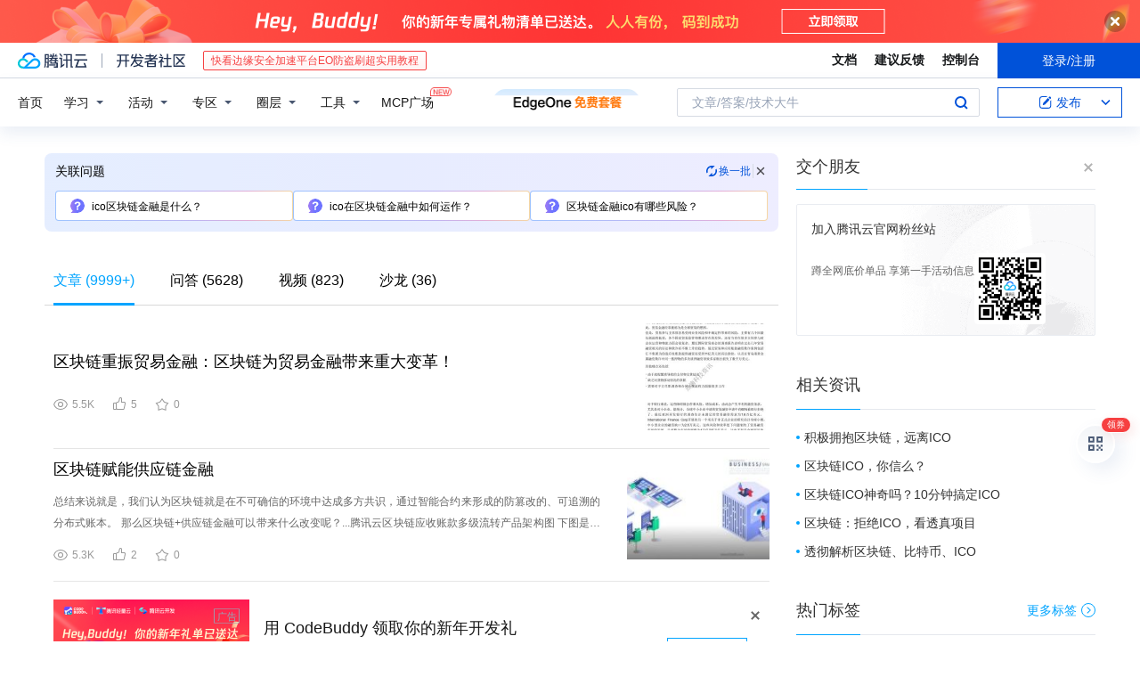

--- FILE ---
content_type: text/html; charset=utf-8
request_url: https://cloud.tencent.com/developer/information/ico%E5%8C%BA%E5%9D%97%E9%93%BE%E9%87%91%E8%9E%8D
body_size: 50007
content:
<!DOCTYPE html><html munual-autotracker-init="" qct-pv-id="dqVQhEnqa52P4XfwBRvsu" qct-ip="3.134.77.173"><head><meta charSet="UTF-8"/><meta http-equiv="X-UA-Compatible" content="IE=edge,chrome=1"/><title>ico区块链金融 - 腾讯云开发者社区 - 腾讯云</title><meta name="keywords" content="ico区块链金融"/><meta name="subject" content="空类-空类-区块链,空类-空类-金融"/><meta name="subjectTime" content="2018-11-03 09:40:01"/><meta name="description" content="?

?
?
?
?
?
?
?
?"/><meta name="viewport" content="width=device-width, initial-scale=1.0, maximum-scale=1, viewport-fit=cover"/><meta name="format-detection" content="telephone=no"/><meta name="articleSource" content="P"/><meta name="magicSource" content="N"/><link rel="canonical" href="https://cloud.tencent.com/developer/information/ico%E5%8C%BA%E5%9D%97%E9%93%BE%E9%87%91%E8%9E%8D"/><link rel="stylesheet" href="//cloudcache.tencent-cloud.cn/open_proj/proj_qcloud_v2/gateway/portal/css/global-20209142343.css"/><link rel="stylesheet" href="//cloudcache.tencent-cloud.cn/qcloud/ui/community-pc/build/base/base-202507151730.css"/><link rel="stylesheet" href="//cloudcache.tencent-cloud.cn/qcloud/ui/cloud-community/build/base/base-202511051801.css"/><link rel="stylesheet" href="//cloudcache.tencent-cloud.cn/open_proj/proj_qcloud_v2/community-pc/build/AskDialog/AskDialog-202204021635.css?max_age=31536000"/><link rel="stylesheet" href="//cloudcache.tencent-cloud.cn/open_proj/proj_qcloud_v2/community-pc/build/AskDialog/AskDialog-202204021635.css?max_age=31536000"/><link rel="stylesheet" href="//cloudcache.tencent-cloud.cn/qcloud/ui/community-pc/build/Information/Information-202507151742.css"/><link rel="stylesheet" href="//cloudcache.tencent-cloud.cn/open_proj/proj_qcloud_v2/community/portal/css/markdown-201810241044.css?max_age=31536000"/><link rel="stylesheet" href="//cloudcache.tencent-cloud.cn/open_proj/proj_qcloud_v2/community-pc/build/Sitemap/Sitemap-201903051002.css?max_age=31536000"/><link rel="stylesheet" href="//cloudcache.tencent-cloud.cn/qcloud/draft-master/dist/draft-master-v2.1.26.d4s2ddo9sb.css?max_age=31536000"/><style media="screen">@supports (padding:max(0px)){.set-safe-area .com-main{bottom:calc(max(12px,constant(safe-area-inset-bottom)) + 50px);bottom:calc(max(12px,env(safe-area-inset-bottom)) + 50px)}.set-safe-area .com-main-simple-sec,.set-safe-area .com-main.without-tab-ft,.set-safe-area .com-main.without-ft{bottom:max(12px,constant(safe-area-inset-bottom));bottom:max(12px,env(safe-area-inset-bottom))}.set-safe-area .com-main-sec{bottom:max(12px,constant(safe-area-inset-bottom));bottom:max(12px,env(safe-area-inset-bottom))}.set-safe-area .com-m-footer,.set-safe-area .sa-fixed-btns{bottom:max(12px,constant(safe-area-inset-bottom));bottom:max(12px,env(safe-area-inset-bottom))}.set-safe-area .com-mobile-body{bottom:max(12px,constant(safe-area-inset-bottom));bottom:max(12px,env(safe-area-inset-bottom))}}@supports (padding:max(0px)){.set-safe-area .support-wrap,.set-safe-area div.body{bottom:max(12px,constant(safe-area-inset-bottom));bottom:max(12px,env(safe-area-inset-bottom))}.set-safe-area .com-responsive-no-ft div.body{bottom:max(12px,constant(safe-area-inset-bottom));bottom:max(12px,env(safe-area-inset-bottom))}}.doc-con .J-docShareModal{display: none;} .doc-con .J-docShareCopyTipModalMB{display: none} .with-focus+.com-main-simple-sec, .with-focus+.com-main,.with-focus+.com-body,.with-focus+.qa-body{top:100px} .qa-detail-ask-panel:after{display:none!important;} .sa-fixed-btns .c-btn-weak{background-color: #fff;} .qa-r-editor.draft-editor-host.rno-markdown{height: 290px;overflow-y:auto;} .uc-achievement{line-height:24px;margin-bottom:5px;white-space: initial;overflow:visible;text-overflow:initial} .uc-achievement .uc-achievement-icon{top:0;margin-top:0; .uc-hero+.com-body-main .com-tab .com-tab-item{margin-right: 28px;}</style></head><body style="position:initial"><div id="react-root" class=""><div class="com-mobile-layout pg-info-index com-responsive"><div class="cdc-header is-fixed"><div class="cdc-header__placeholder"></div><div class="cdc-header__inner"><div id="community-top-header-product-container" style="display:block"></div><div class="cdc-header__top"><div class="cdc-header__top-left"><a href="/?from=20060&amp;from_column=20060" target="_blank" class="cdc-header__top-logo"><i>腾讯云</i></a><div class="cdc-header__top-line"></div><a href="/developer" class="cdc-header__top-logo community"><i>开发者社区</i></a><div class="cdc-header__activity"><div id="cloud-header-product-container" style="display:block"></div></div></div><div class="cdc-header__top-operates"><a href="/document/product?from=20702&amp;from_column=20702" target="_blank" class="cdc-header__link">文档</a><a href="/voc/?from=20703&amp;from_column=20703" target="_blank" class="cdc-header__link">建议反馈</a><a href="https://console.cloud.tencent.com?from=20063&amp;from_column=20063" target="_blank" class="cdc-header__link" track-click="{&quot;areaId&quot;:102001,&quot;subAreaId&quot;:1}">控制台</a><div class="cdc-header__account"><div class="cdc-header__account-inner"><button class="cdc-btn cdc-header__account-btn cdc-btn--primary">登录/注册</button></div></div></div></div><div class="cdc-header__bottom"><div class="cdc-header__bottom-nav"><a href="/developer" class="cdc-header__bottom-home">首页</a><div class="cdc-header__nav-list"><div class="cdc-header__nav-item">学习</div><div class="cdc-header__nav-item">活动</div><div class="cdc-header__nav-item">专区</div><div class="cdc-header__nav-item">圈层</div><div class="cdc-header__nav-item">工具</div></div><div class="cdc-header__activity"><a class="cdc-header__activity-tit" href="/developer/mcp" target="_blank" style="position:relative">MCP广场<img src="https://qccommunity.qcloudimg.com/image/new.png" style="position:absolute;width:24px;top:-6px;right:-20px"/></a></div><div id="community-header-product-container" style="display:block"></div></div><div class="cdc-header__bottom-operates"><div class="cdc-header__search"><div class="cdc-search__wrap"><div class="cdc-search"><span class="cdc-search__text">文章/答案/技术大牛</span><button class="cdc-search__btn">搜索<i class="cdc-search__i search"></i></button></div><div class="cdc-search__dropdown"><div class="cdc-search__bar"><input type="text" class="cdc-search__bar-input" placeholder="文章/答案/技术大牛" value=""/><div class="cdc-search__bar-btns"><button class="cdc-search__btn">搜索<i class="cdc-search__i search"></i></button><button class="cdc-search__btn">关闭<i class="cdc-search__i clear"></i></button></div></div></div></div></div><div class="cdc-header__create"><span class="cdc-header__create-btn not-logged"><span class="cdc-svg-icon-con"><span class="cdc-svg-icon" style="line-height:1;color:#0052D9;width:16px;height:16px"><svg width="16" height="16" viewBox="0 0 16 16" fill="currentcolor" xmlns="http://www.w3.org/2000/svg"><path d="M14.2466 12.0145C14.1698 13.6258 12.8381 14.9131 11.2129 14.9131H11.1579H4.0927H4.03772C2.4125 14.9131 1.08014 13.6258 1.00334 12.0145H1V11.8668V4.07213V4.04627V3.89922H1.00334C1.08014 2.28732 2.4125 1 4.03772 1H9.6473V1.00069H10.0786L8.7688 2.10773H8.43888H7.7916H6.37904H4.03772C2.97234 2.10773 2.10445 2.9777 2.10445 4.04629V4.41869V4.4472V6.39498V11.4269V11.4309V11.8668C2.10445 12.9354 2.97234 13.8053 4.03772 13.8053H6.37904H8.87153H11.2129C12.2782 13.8053 13.1461 12.9355 13.1461 11.8668V11.466V11.454V9.5181V6.39364L14.2506 5.3051V11.8668V12.0145H14.2466ZM10.4324 7.15226L9.63146 7.99761C9.36577 8.2693 8.69326 8.95104 8.48066 9.17631C8.26726 9.40288 8.09039 9.58901 7.95061 9.73544C7.81079 9.88188 7.72667 9.96597 7.70083 9.98656C7.63321 10.0488 7.55703 10.1144 7.47022 10.1846C7.38412 10.2542 7.29404 10.3099 7.20063 10.3516C7.10722 10.4007 6.97072 10.459 6.79049 10.5305C6.61028 10.6001 6.42213 10.6676 6.22468 10.7339C6.02792 10.8002 5.84109 10.8571 5.66484 10.9061C5.48795 10.9538 5.3561 10.9863 5.2693 11.0009C5.08977 11.0214 4.96988 10.993 4.90956 10.9168C4.84931 10.8405 4.83276 10.7107 4.85924 10.5312C4.87315 10.4331 4.9043 10.292 4.95468 10.1078C5.00431 9.92297 5.05802 9.7315 5.11431 9.53341C5.1713 9.33526 5.22629 9.15179 5.27926 8.98484C5.33297 8.8179 5.37599 8.7026 5.40978 8.64032C5.44953 8.54357 5.49463 8.45413 5.54495 8.37399C5.59465 8.29379 5.66616 8.20503 5.75965 8.10766C5.79934 8.06588 5.89281 7.96649 6.03988 7.81018C6.18624 7.65311 6.80114 7.02774 7.02104 6.79783L7.75117 6.03524L8.56212 5.1899L10.6345 3.02466L12.5214 4.93874L10.4324 7.15226ZM13.816 3.58581C13.7166 3.68987 13.6272 3.78064 13.5483 3.85883C13.4694 3.93703 13.4006 4.0066 13.3423 4.06686C13.276 4.13643 13.2144 4.19738 13.1561 4.24903L11.2785 2.33569C11.3785 2.24025 11.4965 2.12565 11.6336 1.99115C11.7707 1.85668 11.8854 1.75061 11.9761 1.67242C12.0934 1.57708 12.2133 1.51013 12.3385 1.47109C12.4525 1.43529 12.5644 1.41805 12.6751 1.41876H12.7056C12.7665 1.42139 12.8268 1.42729 12.8851 1.43724C12.8838 1.4366 12.8811 1.43724 12.8798 1.4366C12.8811 1.4366 12.8838 1.4366 12.8851 1.43724C13.1376 1.48428 13.4019 1.62009 13.6265 1.83743C13.7511 1.95871 13.8524 2.09382 13.9259 2.23296C14.0346 2.43834 14.0863 2.65304 14.0763 2.8491C14.0763 2.87294 14.0783 2.89748 14.0783 2.92201C14.0783 3.03529 14.0571 3.14789 14.0154 3.26055C13.9737 3.37314 13.9067 3.48185 13.816 3.58581Z" fill="#0052D9"></path></svg></span></span>发布<span class="cdc-svg-icon-con cdc-header__create-btn-arrow"><span class="cdc-svg-icon" style="line-height:1;color:inherit;width:16px;height:16px"><svg width="16" height="16" viewBox="0 0 16 16" fill="currentcolor" xmlns="http://www.w3.org/2000/svg"><path d="M8.16377 4L9.57798 5.41421L14.5277 10.364L13.1135 11.7782L8.1638 6.829L3.21402 11.7782L1.7998 10.364L8.16377 4Z"></path></svg></span></span></span></div></div></div></div></div><div class="cdc-m-header is-fixed"><div class="cdc-m-header__placeholder"></div><div class="cdc-m-header__inner"><div class="cdc-m-header__main"><div class="cdc-m-header__trigger"></div><div class="cdc-m-header__logo"><i class="cdc-m-header__logo-icon"></i></div><div class="cdc-m-header__search"><i class="cdc-m-header__search-icon"></i></div><div class="cdc-m-header__operate"><span class="cdc-m-header__operate-icon"></span></div></div></div></div><div class="J-body com-body max-width com-mobile-body"><div class="com-3-layout"><div class="layout-main" qct-keywordId="112674" qct-area="关键词聚合页"><div><div class="c-tab-cross"><div class="c-tab-hd"><div class="c-tab-scroll"><ul class="c-tab-ctrl"><li class="c-tab-simple actived"><a href="/developer/information/ico%E5%8C%BA%E5%9D%97%E9%93%BE%E9%87%91%E8%9E%8D-article"><span class="c-tab-tit">文章<span><span> (<!-- -->9999+<!-- -->)</span></span></span></a></li><li class="c-tab-simple"><a href="/developer/information/ico%E5%8C%BA%E5%9D%97%E9%93%BE%E9%87%91%E8%9E%8D-ask"><span class="c-tab-tit">问答<span></span></span></a></li><li class="c-tab-simple"><a href="/developer/information/ico%E5%8C%BA%E5%9D%97%E9%93%BE%E9%87%91%E8%9E%8D-video"><span class="c-tab-tit">视频<span></span></span></a></li><li class="c-tab-simple"><a href="/developer/information/ico%E5%8C%BA%E5%9D%97%E9%93%BE%E9%87%91%E8%9E%8D-salon"><span class="c-tab-tit">沙龙<span></span></span></a></li></ul></div></div></div><div class="pg-info-content"><div class="com-article-panel-list rno-pad-hide" qct-area="相关文章" qct-exposure=""><div qct-click="" qct-exposure="" qct-trace-id="" qct-area="文章-1113636"><section class="com-article-panel" track-click="" track-exposure=""><div class="com-article-panel-body"><div class="com-article-panel-author"><span class="column-wrap"></span></div><h3 class="com-article-panel-title" style="text-overflow:ellipsis;overflow:hidden;white-space:nowrap"><a href="/developer/article/1113636?from=15425&amp;frompage=seopage" trackClick="{&quot;elementId&quot;:3}" target="_blank" hotrep="" class="">区块链重振贸易金融：区块链为贸易金融带来重大变革！</a></h3><p class="com-article-panel-desc"><a href="/developer/article/1113636?from=15425&amp;frompage=seopage" trackClick="{&quot;elementId&quot;:4}" target="_blank" hotrep="" class=""></a></p><div class="com-operations com-article-panel-operations"><span class="com-opt-link"><i class="com-i-view"></i><span class="text">5.5K</span></span><a href="javascript:;" trackClick="{&quot;elementId&quot;:7}" trackExposure="" hotrep="" class="com-opt-link"><i class="com-i-like"></i><span class="text">5</span></a><a href="javascript:;" trackClick="{&quot;elementId&quot;:8}" trackExposure="" hotrep="" class="com-opt-link"><i class="com-i-bookmark"></i><span class="text">0</span></a></div></div><div class="com-article-panel-object"><a href="/developer/article/1113636?from=15425&amp;frompage=seopage" trackClick="{&quot;elementId&quot;:6}" target="_blank" class="com-media-img" hotrep="" style="background-image:url(https://ask.qcloudimg.com/http-save/yehe-1674563/olhvsnfj6m.jpeg?imageView2/2/w/320/h/7000)"></a></div></section></div><div qct-click="" qct-exposure="" qct-trace-id="" qct-area="文章-2292871"><section class="com-article-panel" track-click="" track-exposure=""><div class="com-article-panel-body"><div class="com-article-panel-author"><span class="column-wrap"></span></div><h3 class="com-article-panel-title" style="text-overflow:ellipsis;overflow:hidden;white-space:nowrap"><a href="/developer/article/2292871?from=15425&amp;frompage=seopage" trackClick="{&quot;elementId&quot;:3}" target="_blank" hotrep="" class="">区块链赋能供应链金融</a></h3><p class="com-article-panel-desc"><a href="/developer/article/2292871?from=15425&amp;frompage=seopage" trackClick="{&quot;elementId&quot;:4}" target="_blank" hotrep="" class="">总结来说就是，我们认为区块链就是在不可确信的环境中达成多方共识，通过智能合约来形成的防篡改的、可追溯的分布式账本。
那么区块链+供应链金融可以带来什么改变呢？...腾讯云区块链应收账款多级流转产品架构图
下图是腾讯云区块链应收账款多级流转产品架构图，最上层就是我们多级流转整个的业务功能，涉及到供应商、核心企业、金融机构三方。...腾讯云区块链应收账款多级流转核心优势
总得来说腾讯云区块链应收账款多级流转核心优势有四个，首先它具备金融级的安全，我们引入了包括CFCA证书、国密算法等来保证数据的安全和隐私。...通过腾讯云区块链应收账款多级流转，核心企业、中小企业、金融机构以及监管机构可以实现多方协作共赢。...区块链+动产质押融资方案价值体现
我们认为区块链赋能动产质押融资方案的价值主要体现在三个方面，首先是提高了风控质量和融资效率，为金融机构提供了更加可信的仓单资产。</a></p><div class="com-operations com-article-panel-operations"><span class="com-opt-link"><i class="com-i-view"></i><span class="text">5.3K</span></span><a href="javascript:;" trackClick="{&quot;elementId&quot;:7}" trackExposure="" hotrep="" class="com-opt-link"><i class="com-i-like"></i><span class="text">2</span></a><a href="javascript:;" trackClick="{&quot;elementId&quot;:8}" trackExposure="" hotrep="" class="com-opt-link"><i class="com-i-bookmark"></i><span class="text">0</span></a></div></div><div class="com-article-panel-object"><a href="/developer/article/2292871?from=15425&amp;frompage=seopage" trackClick="{&quot;elementId&quot;:6}" target="_blank" class="com-media-img" hotrep="" style="background-image:url(https://developer.qcloudimg.com/http-save/yehe-7265705/e2eb4e169d90db685e4b78bf85d56988.jpg?imageView2/2/w/320/h/7000)"></a></div></section></div><li class="panel-cell"><div id="information-article-content-product-container" style="display:block"></div></li><div class="info-feedback-item"><div class="info-feedback-bar"><div class="info-feedback-cont"><div class="info-feedback-main">您找到你想要的搜索结果了吗？</div><div class="info-feedback-extra"><div class="info-feedback-btns"><div trackClick="{&quot;subAreaId&quot;:2,&quot;elementId&quot;:1}" trackExposure="{&quot;subAreaId&quot;:2,&quot;elementId&quot;:1}" class="info-feedback-btn"><i class="info-feedback-icon icon-smile"></i><span>是的</span></div><div class="info-feedback-btn"><i class="info-feedback-icon icon-sad"></i><span>没有找到</span></div></div></div></div></div></div><div qct-click="" qct-exposure="" qct-trace-id="" qct-area="文章-1661489"><section class="com-article-panel" track-click="" track-exposure=""><div class="com-article-panel-body"><div class="com-article-panel-author"><span class="column-wrap"></span></div><h3 class="com-article-panel-title" style="text-overflow:ellipsis;overflow:hidden;white-space:nowrap"><a href="/developer/article/1661489?from=15425&amp;frompage=seopage" trackClick="{&quot;elementId&quot;:3}" target="_blank" hotrep="" class="">区块链赋能供应链金融</a></h3><p class="com-article-panel-desc"><a href="/developer/article/1661489?from=15425&amp;frompage=seopage" trackClick="{&quot;elementId&quot;:4}" target="_blank" hotrep="" class="">总结来说就是，我们认为区块链就是在不可确信的环境中达成多方共识，通过智能合约来形成的防篡改的、可追溯的分布式账本。
那么区块链+供应链金融可以带来什么改变呢？...腾讯云区块链应收账款多级流转产品架构图
下图是腾讯云区块链应收账款多级流转产品架构图，最上层就是我们多级流转整个的业务功能，涉及到供应商、核心企业、金融机构三方。...腾讯云区块链应收账款多级流转核心优势
总得来说腾讯云区块链应收账款多级流转核心优势有四个，首先它具备金融级的安全，我们引入了包括CFCA证书、国密算法等来保证数据的安全和隐私。...通过腾讯云区块链应收账款多级流转，核心企业、中小企业、金融机构以及监管机构可以实现多方协作共赢。...区块链+动产质押融资方案价值体现
我们认为区块链赋能动产质押融资方案的价值主要体现在三个方面，首先是提高了风控质量和融资效率，为金融机构提供了更加可信的仓单资产。</a></p><div class="com-operations com-article-panel-operations"><span class="com-opt-link"><i class="com-i-view"></i><span class="text">10.5K</span></span><a href="javascript:;" trackClick="{&quot;elementId&quot;:7}" trackExposure="" hotrep="" class="com-opt-link"><i class="com-i-like"></i><span class="text">7</span></a><a href="javascript:;" trackClick="{&quot;elementId&quot;:8}" trackExposure="" hotrep="" class="com-opt-link"><i class="com-i-bookmark"></i><span class="text">7</span></a></div></div><div class="com-article-panel-object"><a href="/developer/article/1661489?from=15425&amp;frompage=seopage" trackClick="{&quot;elementId&quot;:6}" target="_blank" class="com-media-img" hotrep="" style="background-image:url(https://ask.qcloudimg.com/article-cover-image/6969164/rjtsoqo3na.jpg?imageView2/2/w/320/h/7000)"></a></div></section></div><div qct-click="" qct-exposure="" qct-trace-id="" qct-area="文章-1344110"><section class="com-article-panel" track-click="" track-exposure=""><div class="com-article-panel-body"><div class="com-article-panel-author"><span class="column-wrap"></span></div><h3 class="com-article-panel-title" style="text-overflow:ellipsis;overflow:hidden;white-space:nowrap"><a href="/developer/article/1344110?from=15425&amp;frompage=seopage" trackClick="{&quot;elementId&quot;:3}" target="_blank" hotrep="" class="">所有以区块链名义的ICO都是耍流氓</a></h3><p class="com-article-panel-desc"><a href="/developer/article/1344110?from=15425&amp;frompage=seopage" trackClick="{&quot;elementId&quot;:4}" target="_blank" hotrep="" class="">借助区块链技术的概念来进行ICO成为伴随其成长的标签，但，这并不是区块链技术的本质奥义，区块链更大的应用在于重构传统行业的运作逻辑，通过去中心化的方式实现传统行业运行效率的再度提升。...从这个逻辑上来看，所有以区块链名义的ICO都是一场十足的骗局。
人们投身区块链的创富洪流，从根本上来看是互联网红利落幕带来的恐慌的延续。...所以，千万不要想着借助区块链技术的风口进行所谓的ICO，这既是对自己的不负责，同样也是对行业的不负责。
避免区块链陷入ICO的陷阱，其中很重要的一点就是要找到区块链技术与传统行业的结合点。...对标区块链技术的母体——数字货币，我们可以非常明确地看出，人们之所以会对各种虚拟货币趋之若鹜，除了让人有些瞠目结舌的高收益之外，还在于基于区块链技术所建构的全新金融体系能够真正破解传统金融体系的痛点和难题...最后，再说一句，所有以区块链名义的ICO都是耍流氓。</a></p><div class="com-operations com-article-panel-operations"><span class="com-opt-link"><i class="com-i-view"></i><span class="text">839</span></span><a href="javascript:;" trackClick="{&quot;elementId&quot;:7}" trackExposure="" hotrep="" class="com-opt-link"><i class="com-i-like"></i><span class="text">1</span></a><a href="javascript:;" trackClick="{&quot;elementId&quot;:8}" trackExposure="" hotrep="" class="com-opt-link"><i class="com-i-bookmark"></i><span class="text">0</span></a></div></div><div class="com-article-panel-object"><a href="/developer/article/1344110?from=15425&amp;frompage=seopage" trackClick="{&quot;elementId&quot;:6}" target="_blank" class="com-media-img" hotrep="" style="background-image:url(https://ask.qcloudimg.com/http-save/yehe-2023548/dheixsj7jz.jpeg?imageView2/2/w/320/h/7000)"></a></div></section></div><div qct-click="" qct-exposure="" qct-trace-id="" qct-area="文章-1458962"><section class="com-article-panel" track-click="" track-exposure=""><div class="com-article-panel-body"><div class="com-article-panel-author"><span class="column-wrap"></span></div><h3 class="com-article-panel-title" style="text-overflow:ellipsis;overflow:hidden;white-space:nowrap"><a href="/developer/article/1458962?from=15425&amp;frompage=seopage" trackClick="{&quot;elementId&quot;:3}" target="_blank" hotrep="" class="">区块链 |金融、医疗、版权保护……区块链商业前景大搜集</a></h3><p class="com-article-panel-desc"><a href="/developer/article/1458962?from=15425&amp;frompage=seopage" trackClick="{&quot;elementId&quot;:4}" target="_blank" hotrep="" class="">可以看到，区块链的应用已从金融领域延伸到实体领域，在支付结算、金融交易、版权管理和交易、产品溯源、智能制造、供应链管理、能源、医疗等领域都有了应用的可能性。...金融领域：业务模式多样化发展

区块链提供的信任机制，使各类金融资产，如股权、债券、票据、仓单、基金份额等都可以被整合到区块链账本中，成为链上的数字资产，从而在区块链上进行存储、转移、交易。...因此，区块链技术与金融业相结合，必然会创造出越来越多的业务模式、服务场景、业务流程和金融产品，从而对金融市场、金融机构、金融服务以及金融业态发展带来更多影响。...《2018中国区块链产业白皮书》提到，区块链技术目前已在支付清算、信贷融资、金融交易、证券、保险、租赁等细分领域落地应用。...4.多方协作，信任达成，附加金融：区块链提供了多方信任和数据共享机制，百度云在资产证券化、供应链金融、信用卡催收等方向拥有落地实践。</a></p><div class="com-operations com-article-panel-operations"><span class="com-opt-link"><i class="com-i-view"></i><span class="text">5.4K</span></span><a href="javascript:;" trackClick="{&quot;elementId&quot;:7}" trackExposure="" hotrep="" class="com-opt-link"><i class="com-i-like"></i><span class="text">2</span></a><a href="javascript:;" trackClick="{&quot;elementId&quot;:8}" trackExposure="" hotrep="" class="com-opt-link"><i class="com-i-bookmark"></i><span class="text">1</span></a></div></div></section></div><div qct-click="" qct-exposure="" qct-trace-id="" qct-area="文章-1113171"><section class="com-article-panel" track-click="" track-exposure=""><div class="com-article-panel-body"><div class="com-article-panel-author"><span class="column-wrap"></span></div><h3 class="com-article-panel-title" style="text-overflow:ellipsis;overflow:hidden;white-space:nowrap"><a href="/developer/article/1113171?from=15425&amp;frompage=seopage" trackClick="{&quot;elementId&quot;:3}" target="_blank" hotrep="" class="">区块链在金融和非金融领域的应用</a></h3><p class="com-article-panel-desc"><a href="/developer/article/1113171?from=15425&amp;frompage=seopage" trackClick="{&quot;elementId&quot;:4}" target="_blank" hotrep="" class="">在金融业，有哪些区块链应用案例和计划？
金融机构对区块链技术的兴趣非常明显，桑坦德银行已经宣布其已经利用区块链技术开发出20-25个业务。...现在人们普遍关注区块链技术在非金融领域的应用，区块链技术在金融以外的产业应用最近成为人们话题，并且已经出现了50多家创业企业。...区块链资本公司最近成立了第二支基金，专门投资于非金融领域的区块链技术应用企业，并且最近刚为基金融资700万美元。
现在区块链技术在非金融领域的应用主要是在资产服务领域，物联网领域，身份管理和单证贸易。...更让人着迷的应用领域应该是由政府和公共部门应用区块链技术，简化流程，提高办事效率，为百姓谋福利。
区块链技术在金融和非金融领域的应用场景：
现在，区块链的应用领域越来越广泛。...以下信息图展示了一些区块链领域的创业企业和应用场景。其中包括非金融领域和金融/货币相关（比特币和其他数字货币）领域的应用。
?</a></p><div class="com-operations com-article-panel-operations"><span class="com-opt-link"><i class="com-i-view"></i><span class="text">6.5K</span></span><a href="javascript:;" trackClick="{&quot;elementId&quot;:7}" trackExposure="" hotrep="" class="com-opt-link"><i class="com-i-like"></i><span class="text">8</span></a><a href="javascript:;" trackClick="{&quot;elementId&quot;:8}" trackExposure="" hotrep="" class="com-opt-link"><i class="com-i-bookmark"></i><span class="text">1</span></a></div></div><div class="com-article-panel-object"><a href="/developer/article/1113171?from=15425&amp;frompage=seopage" trackClick="{&quot;elementId&quot;:6}" target="_blank" class="com-media-img" hotrep="" style="background-image:url(https://ask.qcloudimg.com/http-save/yehe-1674563/e2p1tt524l.jpeg?imageView2/2/w/320/h/7000)"></a></div></section></div><div qct-click="" qct-exposure="" qct-trace-id="" qct-area="文章-1700401"><section class="com-article-panel" track-click="" track-exposure=""><div class="com-article-panel-body"><div class="com-article-panel-author"><span class="column-wrap"></span></div><h3 class="com-article-panel-title" style="text-overflow:ellipsis;overflow:hidden;white-space:nowrap"><a href="/developer/article/1700401?from=15425&amp;frompage=seopage" trackClick="{&quot;elementId&quot;:3}" target="_blank" hotrep="" class="">区块链如何重构金融体系</a></h3><p class="com-article-panel-desc"><a href="/developer/article/1700401?from=15425&amp;frompage=seopage" trackClick="{&quot;elementId&quot;:4}" target="_blank" hotrep="" class="">用区块链的代码信用增强现有金融体系的信用，逐步完成工业时代的金融体系向数字时代的新金融体系转变，这是必然的趋势。”朱幼平向《链新》表示。...朱幼平认为，在数字时代，在区块链时代，金融革命有两种路径：一是通过积极拥抱数字货币和区块链，金融体系实现自我革命；另一种是区块链自带民间金融，在找到合法途径后，实现普惠金融，换道超车。...无论哪种路径，最终要形成数字时代以区块链为平台的新金融机制体制。
“目前金融体系是工业时代的产物。它支撑了工业化几百年财富爆炸性增长。...浙江省区块链技术应用协会智库专家、33复杂美链改全球合伙人孟晓峰向《链新》表示，对于传统金融“集中治理”与新智能金融“分布治理”之争，传统金融是由内而外的运行，智能金融是由外而内的运行。...比特币是货币的试错，ICO是证券试错，DeFi是把整个银行逻辑进行反复试错，在实战当中和自金融结合，为未来打造真正的新金融提供了非常大的价值。”朱幼平表示。</a></p><div class="com-operations com-article-panel-operations"><span class="com-opt-link"><i class="com-i-view"></i><span class="text">2.9K</span></span><a href="javascript:;" trackClick="{&quot;elementId&quot;:7}" trackExposure="" hotrep="" class="com-opt-link"><i class="com-i-like"></i><span class="text">0</span></a><a href="javascript:;" trackClick="{&quot;elementId&quot;:8}" trackExposure="" hotrep="" class="com-opt-link"><i class="com-i-bookmark"></i><span class="text">0</span></a></div></div></section></div><div qct-click="" qct-exposure="" qct-trace-id="" qct-area="文章-1059000"><section class="com-article-panel" track-click="" track-exposure=""><div class="com-article-panel-body"><div class="com-article-panel-author"><span class="column-wrap"></span></div><h3 class="com-article-panel-title" style="text-overflow:ellipsis;overflow:hidden;white-space:nowrap"><a href="/developer/article/1059000?from=15425&amp;frompage=seopage" trackClick="{&quot;elementId&quot;:3}" target="_blank" hotrep="" class="">区块链和金融包容性</a></h3><p class="com-article-panel-desc"><a href="/developer/article/1059000?from=15425&amp;frompage=seopage" trackClick="{&quot;elementId&quot;:4}" target="_blank" hotrep="" class="">这篇简短的文章概述了区块链如何影响金融普惠和“将钱存入无银行账户”。本章有两个部分：
金融普惠：谁被视为没有银行账户？（这不仅仅是穷人）
分布式账本（“区块链”）技术如何使用？...金融普惠：谁是无银行账户？
穷人。是的，穷人在经济上被排除在正规金融体系之外，并且可能无法像其他人一样参与数字金融。他们可能无法获得定价良好的贷款，或者他们甚至可能无法开立活期账户。...（请参阅区块链和DLT的区别）
降低成本
对于个人和小型企业而言，目前围绕个人银行和整个行业内的数字化和简化入职和KYC流程提出了许多倡议。...内部区块链可能会发挥作用特别是如果一家银行分散（大多数是分散的），并且部门不希望相互依赖或互相信任，或希望能够向监管机构证明数据的真实性。
增加收入
DLT能否增加中小企业的银行收入？...有些人甚至希望他们的ICO令牌保持安全。数字锁盒将变得更受欢迎。其他数字资产如令牌游戏对象呢？独特的数字资产的骄傲的业主将希望第三方签字，使他们更难被盗。</a></p><div class="com-operations com-article-panel-operations"><span class="com-opt-link"><i class="com-i-view"></i><span class="text">4K</span></span><a href="javascript:;" trackClick="{&quot;elementId&quot;:7}" trackExposure="" hotrep="" class="com-opt-link"><i class="com-i-like"></i><span class="text">6</span></a><a href="javascript:;" trackClick="{&quot;elementId&quot;:8}" trackExposure="" hotrep="" class="com-opt-link"><i class="com-i-bookmark"></i><span class="text">0</span></a></div></div><div class="com-article-panel-object"><a href="/developer/article/1059000?from=15425&amp;frompage=seopage" trackClick="{&quot;elementId&quot;:6}" target="_blank" class="com-media-img" hotrep="" style="background-image:url(https://ask.qcloudimg.com/http-save/1206576/z559945n7r.png?imageView2/2/w/320/h/7000)"></a></div></section></div><div qct-click="" qct-exposure="" qct-trace-id="" qct-area="文章-1087916"><section class="com-article-panel" track-click="" track-exposure=""><div class="com-article-panel-body"><div class="com-article-panel-author"><span class="column-wrap"></span></div><h3 class="com-article-panel-title" style="text-overflow:ellipsis;overflow:hidden;white-space:nowrap"><a href="/developer/article/1087916?from=15425&amp;frompage=seopage" trackClick="{&quot;elementId&quot;:3}" target="_blank" hotrep="" class="">区块链应用场景:金融服务</a></h3><p class="com-article-panel-desc"><a href="/developer/article/1087916?from=15425&amp;frompage=seopage" trackClick="{&quot;elementId&quot;:4}" target="_blank" hotrep="" class="">目前来看，区块链技术可以提供有效的所属权证明和相当强的中介担保机制。
金融服务涉及的领域包括证券、货币、保险、捐赠等。
银行金融管理
银行分为中央银行和普通银行。...此外，在目前金融系统流程情况下，大量商家为了完成交易，还常常需要额外的组织（如支付宝）进行处理，这些实际上都增加了目前金融交易的成本。
区块链技术被认为是有可能促使这一行业发生革命性变化的“奇点”。...各种新型支付业务
基于区块链技术，出现了大量的创新支付企业。
Abra：区块链数字钱包，无需银行账户账户和手续费。
Bitwage：基于比特币区块链的跨境工资支付平台。...其它相关企业还包括：
BitShare 推出基于区块链的证券发行平台，号称每秒达到 10 万笔交易。
DAH 为金融市场交易提供基于区块链的交易系统。获得澳洲证交所项目。...Symbiont 帮助金融企业创建存储于区块链的智能债券，当条件符合时，清算立即执行。</a></p><div class="com-operations com-article-panel-operations"><span class="com-opt-link"><i class="com-i-view"></i><span class="text">4.6K</span></span><a href="javascript:;" trackClick="{&quot;elementId&quot;:7}" trackExposure="" hotrep="" class="com-opt-link"><i class="com-i-like"></i><span class="text">5</span></a><a href="javascript:;" trackClick="{&quot;elementId&quot;:8}" trackExposure="" hotrep="" class="com-opt-link"><i class="com-i-bookmark"></i><span class="text">0</span></a></div></div></section></div><div qct-click="" qct-exposure="" qct-trace-id="" qct-area="文章-1113589"><section class="com-article-panel" track-click="" track-exposure=""><div class="com-article-panel-body"><div class="com-article-panel-author"><span class="column-wrap"></span></div><h3 class="com-article-panel-title" style="text-overflow:ellipsis;overflow:hidden;white-space:nowrap"><a href="/developer/article/1113589?from=15425&amp;frompage=seopage" trackClick="{&quot;elementId&quot;:3}" target="_blank" hotrep="" class="">IBM：区块链重塑金融市场</a></h3><p class="com-article-panel-desc"><a href="/developer/article/1113589?from=15425&amp;frompage=seopage" trackClick="{&quot;elementId&quot;:4}" target="_blank" hotrep="" class=""></a></p><div class="com-operations com-article-panel-operations"><span class="com-opt-link"><i class="com-i-view"></i><span class="text">5.1K</span></span><a href="javascript:;" trackClick="{&quot;elementId&quot;:7}" trackExposure="" hotrep="" class="com-opt-link"><i class="com-i-like"></i><span class="text">3</span></a><a href="javascript:;" trackClick="{&quot;elementId&quot;:8}" trackExposure="" hotrep="" class="com-opt-link"><i class="com-i-bookmark"></i><span class="text">0</span></a></div></div><div class="com-article-panel-object"><a href="/developer/article/1113589?from=15425&amp;frompage=seopage" trackClick="{&quot;elementId&quot;:6}" target="_blank" class="com-media-img" hotrep="" style="background-image:url(https://ask.qcloudimg.com/http-save/yehe-1674563/tikw83p0ft.jpeg?imageView2/2/w/320/h/7000)"></a></div></section></div><div qct-click="" qct-exposure="" qct-trace-id="" qct-area="文章-1136432"><section class="com-article-panel" track-click="" track-exposure=""><div class="com-article-panel-body"><div class="com-article-panel-author"><span class="column-wrap"></span></div><h3 class="com-article-panel-title" style="text-overflow:ellipsis;overflow:hidden;white-space:nowrap"><a href="/developer/article/1136432?from=15425&amp;frompage=seopage" trackClick="{&quot;elementId&quot;:3}" target="_blank" hotrep="" class="">用海盗创业的故事，讲讲什么是区块链ICO</a></h3><p class="com-article-panel-desc"><a href="/developer/article/1136432?from=15425&amp;frompage=seopage" trackClick="{&quot;elementId&quot;:4}" target="_blank" hotrep="" class="">而ICO，全称Initial Coin Offering，意为“首次代币发行”，可以说是以币换币：发行的是区块链项目的代币，投资者通常用币圈认知度最高的比特币或以太币去兑换。...再用海盗的故事，讲什么是ICO
现在打开脑洞，假设还是这么一群海盗，他们想蹭上区块链的快车多挣点外快，于是想出一个新的商业模式：盖一家大型海上冒险乐园，任何想要来这里玩的游客必须使用他们发行的代币“海盗币...接着，他们请人搭建海盗官网、写项目白皮书（商业计划书），并在各大区块链媒体上宣传：
“海盗集团准备启动大型海上区块链娱乐项目——‘太平洋海盗乐园’，计划发行1亿P币。...ICO相关概念
这个例子比较粗糙，不完全适用于正经项目团队，但ICO本质上就是：通过一个还没有产品落地的项目计划，出售项目代币来筹集资金的金融行为。...至于ICO之后项目能不能正式启动，投资人只能发挥想象力了。因此，发行的P币有时也叫做“空气币”。
除了花钱请区块链相关媒体报道，海盗们还大肆宣传“杰克船长”在为项目站台。</a></p><div class="com-operations com-article-panel-operations"><span class="com-opt-link"><i class="com-i-view"></i><span class="text">2K</span></span><a href="javascript:;" trackClick="{&quot;elementId&quot;:7}" trackExposure="" hotrep="" class="com-opt-link"><i class="com-i-like"></i><span class="text">2</span></a><a href="javascript:;" trackClick="{&quot;elementId&quot;:8}" trackExposure="" hotrep="" class="com-opt-link"><i class="com-i-bookmark"></i><span class="text">0</span></a></div></div><div class="com-article-panel-object"><a href="/developer/article/1136432?from=15425&amp;frompage=seopage" trackClick="{&quot;elementId&quot;:6}" target="_blank" class="com-media-img" hotrep="" style="background-image:url(https://ask.qcloudimg.com/http-save/1887157/f0vxlnkzf.jpeg?imageView2/2/w/320/h/7000)"></a></div></section></div><div qct-click="" qct-exposure="" qct-trace-id="" qct-area="文章-1164677"><section class="com-article-panel" track-click="" track-exposure=""><div class="com-article-panel-body"><div class="com-article-panel-author"><span class="column-wrap"></span></div><h3 class="com-article-panel-title" style="text-overflow:ellipsis;overflow:hidden;white-space:nowrap"><a href="/developer/article/1164677?from=15425&amp;frompage=seopage" trackClick="{&quot;elementId&quot;:3}" target="_blank" hotrep="" class="">继区块链金融之后，区块链媒体成为投资圈的新贵</a></h3><p class="com-article-panel-desc"><a href="/developer/article/1164677?from=15425&amp;frompage=seopage" trackClick="{&quot;elementId&quot;:4}" target="_blank" hotrep="" class="">据链讯头条报道：近日，全球媒体区块链峰会在中国香港举办，福布斯中国首席官李思卫在大会中表示：在区块链行业整体的发展过程中，区块链媒体的作用不可缺少。...区块链的热度在经历爆发式的增长之后，目前也是逐渐冷却，泡沫消去，区块链行业的发展也渐渐趋于理性。...区块链频频出现在各种活动和峰会之中，并且已经不仅仅局限于金融、贸易领域，正有向全领域进发并落实项目的态势。而区块链媒体的发展，也继区块链金融之后，逐渐成为投资圈的新贵。...区块链的火爆很大一方面是由比特币的高价影响的，而且区块链还处于刚刚起步的阶段，很多项目的提出都只是概念性的，并没有落地实施，在这个时候，舆论的走向对于区块链行业的影响是巨大的，可以说在一定程度决定了区块链项目的生死存亡...区块链媒体对于整个行业发展的影响是巨大的，将价值观相同、具有同样需求的区块链人士和投资大咖聚集，将区块链科技的发展、行业的资讯以及投资走向不断整合。</a></p><div class="com-operations com-article-panel-operations"><span class="com-opt-link"><i class="com-i-view"></i><span class="text">4.4K</span></span><a href="javascript:;" trackClick="{&quot;elementId&quot;:7}" trackExposure="" hotrep="" class="com-opt-link"><i class="com-i-like"></i><span class="text">8</span></a><a href="javascript:;" trackClick="{&quot;elementId&quot;:8}" trackExposure="" hotrep="" class="com-opt-link"><i class="com-i-bookmark"></i><span class="text">0</span></a></div></div><div class="com-article-panel-object"><a href="/developer/article/1164677?from=15425&amp;frompage=seopage" trackClick="{&quot;elementId&quot;:6}" target="_blank" class="com-media-img" hotrep="" style="background-image:url(https://ask.qcloudimg.com/draft/2304685/cw7kh0a5lh.jpg?imageView2/2/w/320/h/7000)"></a></div></section></div><div qct-click="" qct-exposure="" qct-trace-id="" qct-area="文章-1140682"><section class="com-article-panel" track-click="" track-exposure=""><div class="com-article-panel-body"><div class="com-article-panel-author"><span class="column-wrap"></span></div><h3 class="com-article-panel-title" style="text-overflow:ellipsis;overflow:hidden;white-space:nowrap"><a href="/developer/article/1140682?from=15425&amp;frompage=seopage" trackClick="{&quot;elementId&quot;:3}" target="_blank" hotrep="" class="">区块链技术开发公司谈区块链金融的走势</a></h3><p class="com-article-panel-desc"><a href="/developer/article/1140682?from=15425&amp;frompage=seopage" trackClick="{&quot;elementId&quot;:4}" target="_blank" hotrep="" class="">金融区块链有多少  区块链与金融的关系。...目前全世界很多领域都在研究区块链技术的使用，然而其中最大最多，也最适合区块链技术的无疑就是金融行业，金融区块链是很多国家政府、银行以及大型企业优先发展的目标。　　
为何金融区块链如此火爆？...首先是金融行业对区块链技术特性的刚需，区块链去中心化所带来的高效率和安全性都是金融业发展的关键。...而金融业在目前信息化程度中已经达到区块链技术的基本要求，故而从金融业开始进行区块链技术的全面落地势在必行。　　...无论对于金融行业还是区块链技术本身而言，金融区块链都是非常理想的项目，传统金融行业通过区块链技术提升效率和安全性，而区块链也可以通过这些实际的项目进行发展和完善，所以大力发展区块链金融，是利在千秋的重大工程</a></p><div class="com-operations com-article-panel-operations"><span class="com-opt-link"><i class="com-i-view"></i><span class="text">2.1K</span></span><a href="javascript:;" trackClick="{&quot;elementId&quot;:7}" trackExposure="" hotrep="" class="com-opt-link"><i class="com-i-like"></i><span class="text">5</span></a><a href="javascript:;" trackClick="{&quot;elementId&quot;:8}" trackExposure="" hotrep="" class="com-opt-link"><i class="com-i-bookmark"></i><span class="text">0</span></a></div></div></section></div><div qct-click="" qct-exposure="" qct-trace-id="" qct-area="文章-1359754"><section class="com-article-panel" track-click="" track-exposure=""><div class="com-article-panel-body"><div class="com-article-panel-author"><span class="column-wrap"></span></div><h3 class="com-article-panel-title" style="text-overflow:ellipsis;overflow:hidden;white-space:nowrap"><a href="/developer/article/1359754?from=15425&amp;frompage=seopage" trackClick="{&quot;elementId&quot;:3}" target="_blank" hotrep="" class="">区块链开发公司浅析区块链在金融领域的应用</a></h3><p class="com-article-panel-desc"><a href="/developer/article/1359754?from=15425&amp;frompage=seopage" trackClick="{&quot;elementId&quot;:4}" target="_blank" hotrep="" class="">块链技术的开放性和不可变性使得分散信任机制成为可能，具有改变金融基础设施的潜力，在金融领域具有广阔的应用前景。

10.jpg

　　这种涉及多个交易实体和相互不信任的应用场景非常适合使用块链技术。...金融机构之间可以直接构建联盟链，只有联合维护同一联盟块链，才能实现资产的转移和交易。这是一个典型的涉及多个主题的交易场景，而区块链技术可以应用于多个链接。...区块链技术，一方面可以减少认证材料的重复提交，提高效率，另一方面可以更好地实现合规性、实时性等，大大提高金融机构的运行效率，提高监管效率。...块链技术可以通过区块链在银行和其他金融机构之间直接转移资金和资产，从而消除了高的中间成本。还可以结合智能合同等技术，在合同中规定支付实施的条件，同时保证支付义务的履行，提高交易的安全性。...在未来，我们相信在区块链 + 金融领域将会有越来越多的应用场景。让我们拭目以待吧。</a></p><div class="com-operations com-article-panel-operations"><span class="com-opt-link"><i class="com-i-view"></i><span class="text">2.2K</span></span><a href="javascript:;" trackClick="{&quot;elementId&quot;:7}" trackExposure="" hotrep="" class="com-opt-link"><i class="com-i-like"></i><span class="text">4</span></a><a href="javascript:;" trackClick="{&quot;elementId&quot;:8}" trackExposure="" hotrep="" class="com-opt-link"><i class="com-i-bookmark"></i><span class="text">0</span></a></div></div></section></div><div qct-click="" qct-exposure="" qct-trace-id="" qct-area="文章-1119494"><section class="com-article-panel" track-click="" track-exposure=""><div class="com-article-panel-body"><div class="com-article-panel-author"><span class="column-wrap"></span></div><h3 class="com-article-panel-title" style="text-overflow:ellipsis;overflow:hidden;white-space:nowrap"><a href="/developer/article/1119494?from=15425&amp;frompage=seopage" trackClick="{&quot;elementId&quot;:3}" target="_blank" hotrep="" class="">ICO惨遭团灭，区块链技术是福是祸？</a></h3><p class="com-article-panel-desc"><a href="/developer/article/1119494?from=15425&amp;frompage=seopage" trackClick="{&quot;elementId&quot;:4}" target="_blank" hotrep="" class="">9月4日下午，央行等7部委联合发布《关于防范代币发行融资风险的公告》，《公告》指出，近期国内通过发行代币形式包括首次代币发行（ICO）进行融资的活动大量涌现，投机炒作盛行，涉嫌从事非法金融活动，严重扰乱了经济金融秩序...泡沫之下的啤酒：ICO 究竟关区块链什么事儿？
披着区块链外衣的疯狂ICO犹如一杯充满泡沫的啤酒，被监管政策吹破泡沫之后，底层剩下的啤酒——区块链技术，才是我们真正应该关注的对象。...区块链作为一项巨大的技术创新，抛却那些打着区块链幌子却根本空无一物的ICO，我们应该看到它真正的价值和意义。...区块链拥有去中心化、不可篡改、唯一可信任、匿名性的特点，在金融、防伪溯源、版权保护等方面拥有诸多应用。将区块链技术应用在合适的领域，才能发挥出该有的价值。...他认为，我国区块链产业有望走在世界前列。
国家对于区块链技术的肯定和扶持不言而喻。
理性看待ICO，却无需对区块链失去信心。</a></p><div class="com-operations com-article-panel-operations"><span class="com-opt-link"><i class="com-i-view"></i><span class="text">1.3K</span></span><a href="javascript:;" trackClick="{&quot;elementId&quot;:7}" trackExposure="" hotrep="" class="com-opt-link"><i class="com-i-like"></i><span class="text">11</span></a><a href="javascript:;" trackClick="{&quot;elementId&quot;:8}" trackExposure="" hotrep="" class="com-opt-link"><i class="com-i-bookmark"></i><span class="text">0</span></a></div></div></section></div><div qct-click="" qct-exposure="" qct-trace-id="" qct-area="文章-2291345"><section class="com-article-panel" track-click="" track-exposure=""><div class="com-article-panel-body"><div class="com-article-panel-author"><span class="column-wrap"></span></div><h3 class="com-article-panel-title" style="text-overflow:ellipsis;overflow:hidden;white-space:nowrap"><a href="/developer/article/2291345?from=15425&amp;frompage=seopage" trackClick="{&quot;elementId&quot;:3}" target="_blank" hotrep="" class="">基于区块链的供应链金融系统</a></h3><p class="com-article-panel-desc"><a href="/developer/article/2291345?from=15425&amp;frompage=seopage" trackClick="{&quot;elementId&quot;:4}" target="_blank" hotrep="" class="">基于区块链的供应链金融系统，以核心企业为中心，创建金融生态圈。...同时，区块链通证可以进行拆分，一级供应商可以直接拆分票据给二级供应商，实现区块链票据的拆分、流转和贷款。
基于区块链的供应链金融系统，服务于：核心企业，金融机构、供应链的上下游中小型企业。...关键技术
区块链供应链金融系统，基于区块链技术的溯源、智能合约、多签授权、身份验证、去中心化的共识机制等技术，创建金融生态圈。...其去中心化、信息不可篡改、数据公开透明等特性使得区块链技术在溯源、供应链金融、医疗、教育、文娱、互联网等诸多领域都能进行联合应用。
基于区块链的供应链金融系统，基于核心企业，创建并维护金融生态圈。...基于区块链的供应链金融系统可以为供应链参与者提供更高效、透明和安全的金融服务。</a></p><div class="com-operations com-article-panel-operations"><span class="com-opt-link"><i class="com-i-view"></i><span class="text">3.3K</span></span><a href="javascript:;" trackClick="{&quot;elementId&quot;:7}" trackExposure="" hotrep="" class="com-opt-link"><i class="com-i-like"></i><span class="text">5</span></a><a href="javascript:;" trackClick="{&quot;elementId&quot;:8}" trackExposure="" hotrep="" class="com-opt-link"><i class="com-i-bookmark"></i><span class="text">0</span></a></div></div><div class="com-article-panel-object"><a href="/developer/article/2291345?from=15425&amp;frompage=seopage" trackClick="{&quot;elementId&quot;:6}" target="_blank" class="com-media-img" hotrep="" style="background-image:url(https://developer.qcloudimg.com/http-save/8143775/8b5641fca537249b17bdf144eb2d80cf.jpg?imageView2/2/w/320/h/7000)"></a></div></section></div><div qct-click="" qct-exposure="" qct-trace-id="" qct-area="文章-1119626"><section class="com-article-panel" track-click="" track-exposure=""><div class="com-article-panel-body"><div class="com-article-panel-author"><span class="column-wrap"></span></div><h3 class="com-article-panel-title" style="text-overflow:ellipsis;overflow:hidden;white-space:nowrap"><a href="/developer/article/1119626?from=15425&amp;frompage=seopage" trackClick="{&quot;elementId&quot;:3}" target="_blank" hotrep="" class="">ICO被监管之后，区块链将走向何方？为此我们采访了九位区块链专家</a></h3><p class="com-article-panel-desc"><a href="/developer/article/1119626?from=15425&amp;frompage=seopage" trackClick="{&quot;elementId&quot;:4}" target="_blank" hotrep="" class="">作为一直致力于区块链技术发展、且关注像区块链这样的金融科技在各个产业如何发挥更大作用的行业工作者们，对国家出台相关的政策、严厉打击非法项目的举措举双手赞成。...改变这样困境的最佳手段就是提高对区块链技术及其价值网络，金融形态的监管科技和手段，让ICO得到良性发展。让中国成为世界一流的区块链技术和价值网络的中心，成为世界最大的数字资产经济体。...根据社科院金融研究所副所长胡滨于9月6日在央视的解读，央行目前是停止ICO，而不是禁止ICO。...，以制定更健全的监管制度以利于构建未来区块链技术和金融创新的健康发展环境。...展望未来，我们认为监管部门充分意识到区块链对我国战略新兴技术发展的重要意义，在清理目前ICO乱象之后，一定会推出有助于产业发展的监管政策，积极鼓励基于区块链的金融科技、监管科技以及在金融和监管方面的模式创新</a></p><div class="com-operations com-article-panel-operations"><span class="com-opt-link"><i class="com-i-view"></i><span class="text">1.3K</span></span><a href="javascript:;" trackClick="{&quot;elementId&quot;:7}" trackExposure="" hotrep="" class="com-opt-link"><i class="com-i-like"></i><span class="text">8</span></a><a href="javascript:;" trackClick="{&quot;elementId&quot;:8}" trackExposure="" hotrep="" class="com-opt-link"><i class="com-i-bookmark"></i><span class="text">0</span></a></div></div></section></div><div qct-click="" qct-exposure="" qct-trace-id="" qct-area="文章-2063656"><section class="com-article-panel" track-click="" track-exposure=""><div class="com-article-panel-body"><div class="com-article-panel-author"><span class="column-wrap"></span></div><h3 class="com-article-panel-title" style="text-overflow:ellipsis;overflow:hidden;white-space:nowrap"><a href="/developer/article/2063656?from=15425&amp;frompage=seopage" trackClick="{&quot;elementId&quot;:3}" target="_blank" hotrep="" class="">旺链科技 | 区块链技术赋能供应链金融</a></h3><p class="com-article-panel-desc"><a href="/developer/article/2063656?from=15425&amp;frompage=seopage" trackClick="{&quot;elementId&quot;:4}" target="_blank" hotrep="" class="">对于区块链在供应链金融领域内的赋能，在行业内深耕细作多年、具有诸多成功案例的旺链科技核心管理层接受了专访，以下内容是根据旺链科技核心管理层发表的行业观点进行的整理。...区块链技术构建云信用，打通信息与数据的“任督二脉”在区块链技术出现之前，供应链金融的信用难题一直无法破解。...相较于传统供应链金融的信息严重不对称现象，区块链技术能够建立信任，让供应链上企业的信息和数据“对称”起来。其次，区块链可以打破信息孤岛，让所有数据都能基于区块链技术进行存证。...“区块链打通了信息和数据的‘任督二脉’，破解了传统供应链金融一直存在的痛点。”旺链科技负责人介绍，到目前为止，我国30%的供应链都已经上链，未来五年可能有60%-70%的应收账款会通过区块链实现流转。...随着数据量的增加和供应链企业数量规模的扩大，区块链供应链金融对于产业的赋能能力将更加强大。</a></p><div class="com-operations com-article-panel-operations"><span class="com-opt-link"><i class="com-i-view"></i><span class="text">2.1K</span></span><a href="javascript:;" trackClick="{&quot;elementId&quot;:7}" trackExposure="" hotrep="" class="com-opt-link"><i class="com-i-like"></i><span class="text">2</span></a><a href="javascript:;" trackClick="{&quot;elementId&quot;:8}" trackExposure="" hotrep="" class="com-opt-link"><i class="com-i-bookmark"></i><span class="text">0</span></a></div></div><div class="com-article-panel-object"><a href="/developer/article/2063656?from=15425&amp;frompage=seopage" trackClick="{&quot;elementId&quot;:6}" target="_blank" class="com-media-img" hotrep="" style="background-image:url(https://ask.qcloudimg.com/http-save/7035696/da903be62fb8f64a849a604a06273074.jpeg?imageView2/2/w/320/h/7000)"></a></div></section></div><div qct-click="" qct-exposure="" qct-trace-id="" qct-area="文章-1116741"><section class="com-article-panel" track-click="" track-exposure=""><div class="com-article-panel-body"><div class="com-article-panel-author"><span class="column-wrap"></span></div><h3 class="com-article-panel-title" style="text-overflow:ellipsis;overflow:hidden;white-space:nowrap"><a href="/developer/article/1116741?from=15425&amp;frompage=seopage" trackClick="{&quot;elementId&quot;:3}" target="_blank" hotrep="" class="">从数字货币与区块链看ICO的起源与发展</a></h3><p class="com-article-panel-desc"><a href="/developer/article/1116741?from=15425&amp;frompage=seopage" trackClick="{&quot;elementId&quot;:4}" target="_blank" hotrep="" class=""></a></p><div class="com-operations com-article-panel-operations"><span class="com-opt-link"><i class="com-i-view"></i><span class="text">4K</span></span><a href="javascript:;" trackClick="{&quot;elementId&quot;:7}" trackExposure="" hotrep="" class="com-opt-link"><i class="com-i-like"></i><span class="text">6</span></a><a href="javascript:;" trackClick="{&quot;elementId&quot;:8}" trackExposure="" hotrep="" class="com-opt-link"><i class="com-i-bookmark"></i><span class="text">0</span></a></div></div><div class="com-article-panel-object"><a href="/developer/article/1116741?from=15425&amp;frompage=seopage" trackClick="{&quot;elementId&quot;:6}" target="_blank" class="com-media-img" hotrep="" style="background-image:url(https://ask.qcloudimg.com/http-save/yehe-1674563/chue3e23la.jpeg?imageView2/2/w/320/h/7000)"></a></div></section></div><div qct-click="" qct-exposure="" qct-trace-id="" qct-area="文章-1121313"><section class="com-article-panel" track-click="" track-exposure=""><div class="com-article-panel-body"><div class="com-article-panel-author"><span class="column-wrap"></span></div><h3 class="com-article-panel-title" style="text-overflow:ellipsis;overflow:hidden;white-space:nowrap"><a href="/developer/article/1121313?from=15425&amp;frompage=seopage" trackClick="{&quot;elementId&quot;:3}" target="_blank" hotrep="" class="">区块链大潮之下，金融科技将会怎样？</a></h3><p class="com-article-panel-desc"><a href="/developer/article/1121313?from=15425&amp;frompage=seopage" trackClick="{&quot;elementId&quot;:4}" target="_blank" hotrep="" class="">无论是传统金融机构，还算是新生的金融新贵都在将目光瞄准金融科技。
区块链的出现或许更加让金融科技未来的发展更加笃定。那么，在区块链的热场，金融科技的发展将会如何呢？...区块链与金融科技碰撞，热的将会更热
在金融科技本来就非常火热的情况下，加入区块链的因素，无疑将会是金融科技更热。思考区块链加持下的金融科技的动向或许能够让我们对于金融行业的走向看得更加清晰与透彻。...同区块链技术给互联网技术带来的颠覆一样，它同样会给金融科技带来颠覆性的概念，金融科技将因区块链技术的出现而重建和再造。...区块链之下，金融科技的未来会怎么样呢？
区块链时代的来临无疑让金融科技得到了一定程度的纠偏，原本基于互联网时代的发展模式开始回归正轨。...区块链时代的来临恰恰解决了这种痛点和难题，借助区块链技术的深度与生态进化，金融科技的发展将会开启一个全新的发展阶段。在这个阶段，金融科技的供应方式和技术色彩将会在区块链技术的加持下变得更加浓重。</a></p><div class="com-operations com-article-panel-operations"><span class="com-opt-link"><i class="com-i-view"></i><span class="text">1.6K</span></span><a href="javascript:;" trackClick="{&quot;elementId&quot;:7}" trackExposure="" hotrep="" class="com-opt-link"><i class="com-i-like"></i><span class="text">4</span></a><a href="javascript:;" trackClick="{&quot;elementId&quot;:8}" trackExposure="" hotrep="" class="com-opt-link"><i class="com-i-bookmark"></i><span class="text">0</span></a></div></div></section></div></div><div class="c-loading c-loading-tip" style="cursor:pointer"><a href="javascript:;" class="loading-more">点击加载更多</a></div></div></div></div><div class="layout-side"><div class="com-2-section com-group-card" id="private-domain-aside"></div><section class="com-2-section theme2 info-side-news"><header class="com-2-section-hd"><h2 class="com-2-section-title without-icon"><span><em>相关</em>资讯</span></h2></header><div class="com-2-section-bd"><ul class="com-side-disorder-list theme2"><li><a href="/developer/news/58823?&amp;from=15431" target="_blank"><span class="com-side-disorder-text">积极拥抱区块链，远离ICO</span></a></li><li><a href="/developer/news/271003?&amp;from=15431" target="_blank"><span class="com-side-disorder-text">区块链ICO，你信么？</span></a></li><li><a href="/developer/news/77283?&amp;from=15431" target="_blank"><span class="com-side-disorder-text">区块链ICO神奇吗？10分钟搞定ICO</span></a></li><li><a href="/developer/news/386933?&amp;from=15431" target="_blank"><span class="com-side-disorder-text">区块链：拒绝ICO，看透真项目</span></a></li><li><a href="/developer/news/105048?&amp;from=15431" target="_blank"><span class="com-side-disorder-text">透彻解析区块链、比特币、ICO</span></a></li></ul></div></section><section class="com-2-section theme2 info-side-tags"><header class="com-2-section-hd"><h2 class="com-2-section-title without-icon"><span><em>热门</em>标签</span></h2><div class="com-2-section-hd-extra"><a target="_blank" href="/developer/tags?from=15432" class="com-2-arrow-link">更多标签<i class="com-i-arrow-circle"></i></a></div></header><div class="com-2-section-bd"><ul class="com-tag-v2-list large in-side"><li><a href="/developer/tag/104?&amp;from=15432" target="_blank" class="com-tag-v2"><img src="https://main.qcloudimg.com/image/product/2000/32_32/blue.svg" alt="" class="com-tag-v2-icon"/>云服务器</a></li><li><a href="/developer/tag/100?&amp;from=15432" target="_blank" class="com-tag-v2"><img src="https://qcloudimg.tencent-cloud.cn/image/product/2163/32_32/blue.svg" alt="" class="com-tag-v2-icon"/>ICP备案</a></li><li><a href="/developer/tag/110?&amp;from=15432" target="_blank" class="com-tag-v2"><img src="https://main.qcloudimg.com/image/product/2016/32_32/blue.svg" alt="" class="com-tag-v2-icon"/>对象存储</a></li><li><a href="/developer/tag/106?&amp;from=15432" target="_blank" class="com-tag-v2"><img src="https://main.qcloudimg.com/image/product/2068/32_32/blue.svg" alt="" class="com-tag-v2-icon"/>云点播</a></li><li><a href="/developer/tag/10373?&amp;from=15432" target="_blank" class="com-tag-v2"><img src="https://main.qcloudimg.com/image/product/2066/32_32/blue.svg" alt="" class="com-tag-v2-icon"/>实时音视频</a></li></ul></div></section><section class="com-2-panel info-side-activity side is-responsive"><header class="com-2-panel-hd"><h3 class="com-2-panel-title">活动推荐</h3></header><div class="com-2-panel-bd"><ul class="com-2-side-activities"></ul><header class="com-2-panel-subhd"><h3 class="com-2-panel-subtitle">运营活动</h3></header><div class="com-event-panel com-event-panel-l theme2 without-margin"><div class="com-event-panel-inner"><div class="com-event-panel-object"><a href="https://cloud.tencent.com/developer/article/2612930?from=15449" target="_blank"><img class="com-event-panel-img" alt="活动名称" src="https://developer.qcloudimg.com/operation/attachment/900005/20260107-a5f37b2c.jpg?imageView2/2/w/516/h/7000"/></a><div class="com-event-panel-sign-wrap"><span class="com-event-panel-sign">广告</span><a href="javascript:;" class="com-event-panel-close">关闭</a></div></div></div></div></div></section></div></div></div><div class="cdc-footer J-footer com-2-footer"><div class="cdc-footer__inner"><div class="cdc-footer__main"><div class="cdc-footer__website"><ul class="cdc-footer__website-group"><li class="cdc-footer__website-column"><div class="cdc-footer__website-box"><h3 class="cdc-footer__website-title">社区</h3><ul class="cdc-footer__website-list"><li class="cdc-footer__website-item"><a href="/developer/column">技术文章</a></li><li class="cdc-footer__website-item"><a href="/developer/ask">技术问答</a></li><li class="cdc-footer__website-item"><a href="/developer/salon">技术沙龙</a></li><li class="cdc-footer__website-item"><a href="/developer/video">技术视频</a></li><li class="cdc-footer__website-item"><a href="/developer/learning">学习中心</a></li><li class="cdc-footer__website-item"><a href="/developer/techpedia">技术百科</a></li><li class="cdc-footer__website-item"><a href="/developer/zone/list">技术专区</a></li></ul></div></li><li class="cdc-footer__website-column"><div class="cdc-footer__website-box"><h3 class="cdc-footer__website-title">活动</h3><ul class="cdc-footer__website-list"><li class="cdc-footer__website-item"><a href="/developer/support-plan">自媒体同步曝光计划</a></li><li class="cdc-footer__website-item"><a href="/developer/support-plan-invitation">邀请作者入驻</a></li><li class="cdc-footer__website-item"><a href="/developer/article/1535830">自荐上首页</a></li><li class="cdc-footer__website-item"><a href="/developer/competition">技术竞赛</a></li></ul></div></li><li class="cdc-footer__website-column"><div class="cdc-footer__website-box"><h3 class="cdc-footer__website-title">圈层</h3><ul class="cdc-footer__website-list"><li class="cdc-footer__website-item"><a href="/tvp">腾讯云最具价值专家</a></li><li class="cdc-footer__website-item"><a href="/developer/program/tm">腾讯云架构师技术同盟</a></li><li class="cdc-footer__website-item"><a href="/developer/program/tci">腾讯云创作之星</a></li><li class="cdc-footer__website-item"><a href="/developer/program/tdp">腾讯云TDP</a></li></ul></div></li><li class="cdc-footer__website-column"><div class="cdc-footer__website-box"><h3 class="cdc-footer__website-title">关于</h3><ul class="cdc-footer__website-list"><li class="cdc-footer__website-item"><a rel="nofollow" href="/developer/article/1006434">社区规范</a></li><li class="cdc-footer__website-item"><a rel="nofollow" href="/developer/article/1006435">免责声明</a></li><li class="cdc-footer__website-item"><a rel="nofollow" href="mailto:cloudcommunity@tencent.com">联系我们</a></li><li class="cdc-footer__website-item"><a rel="nofollow" href="/developer/friendlink">友情链接</a></li><li class="cdc-footer__website-item"><a rel="nofollow" href="/developer/article/2537547">MCP广场开源版权声明</a></li></ul></div></li></ul></div><div class="cdc-footer__qr"><h3 class="cdc-footer__qr-title">腾讯云开发者</h3><div class="cdc-footer__qr-object"><img class="cdc-footer__qr-image" src="https://qcloudimg.tencent-cloud.cn/raw/a8907230cd5be483497c7e90b061b861.png" alt="扫码关注腾讯云开发者"/></div><div class="cdc-footer__qr-infos"><p class="cdc-footer__qr-info"><span class="cdc-footer__qr-text">扫码关注腾讯云开发者</span></p><p class="cdc-footer__qr-info"><span class="cdc-footer__qr-text">领取腾讯云代金券</span></p></div></div></div><div class="cdc-footer__recommend"><div class="cdc-footer__recommend-rows"><div class="cdc-footer__recommend-cell"><h3 class="cdc-footer__recommend-title">热门产品</h3><div class="cdc-footer__recommend-wrap"><ul class="cdc-footer__recommend-list"><li class="cdc-footer__recommend-item"><a class="com-2-footer-recommend-link" href="/product/domain?from=20064&amp;from_column=20064">域名注册</a></li><li class="cdc-footer__recommend-item"><a class="com-2-footer-recommend-link" href="/product/cvm?from=20064&amp;from_column=20064">云服务器</a></li><li class="cdc-footer__recommend-item"><a class="com-2-footer-recommend-link" href="/product/tbaas?from=20064&amp;from_column=20064">区块链服务</a></li><li class="cdc-footer__recommend-item"><a class="com-2-footer-recommend-link" href="/product/message-queue-catalog?from=20064&amp;from_column=20064">消息队列</a></li><li class="cdc-footer__recommend-item"><a class="com-2-footer-recommend-link" href="/product/ecdn?from=20064&amp;from_column=20064">网络加速</a></li><li class="cdc-footer__recommend-item"><a class="com-2-footer-recommend-link" href="/product/tencentdb-catalog?from=20064&amp;from_column=20064">云数据库</a></li><li class="cdc-footer__recommend-item"><a class="com-2-footer-recommend-link" href="/product/dns?from=20064&amp;from_column=20064">域名解析</a></li><li class="cdc-footer__recommend-item"><a class="com-2-footer-recommend-link" href="/product/cos?from=20064&amp;from_column=20064">云存储</a></li><li class="cdc-footer__recommend-item"><a class="com-2-footer-recommend-link" href="/product/css?from=20064&amp;from_column=20064">视频直播</a></li></ul></div></div><div class="cdc-footer__recommend-cell"><h3 class="cdc-footer__recommend-title">热门推荐</h3><div class="cdc-footer__recommend-wrap"><ul class="cdc-footer__recommend-list"><li class="cdc-footer__recommend-item"><a class="com-2-footer-recommend-link" href="/product/facerecognition?from=20064&amp;from_column=20064">人脸识别</a></li><li class="cdc-footer__recommend-item"><a class="com-2-footer-recommend-link" href="/product/tm?from=20064&amp;from_column=20064">腾讯会议</a></li><li class="cdc-footer__recommend-item"><a class="com-2-footer-recommend-link" href="/act/pro/enterprise2022?from=20064&amp;from_column=20064">企业云</a></li><li class="cdc-footer__recommend-item"><a class="com-2-footer-recommend-link" href="/product/cdn?from=20064&amp;from_column=20064">CDN加速</a></li><li class="cdc-footer__recommend-item"><a class="com-2-footer-recommend-link" href="/product/trtc?from=20064&amp;from_column=20064">视频通话</a></li><li class="cdc-footer__recommend-item"><a class="com-2-footer-recommend-link" href="/product/imagerecognition?from=20064&amp;from_column=20064">图像分析</a></li><li class="cdc-footer__recommend-item"><a class="com-2-footer-recommend-link" href="/product/cdb?from=20064&amp;from_column=20064">MySQL 数据库</a></li><li class="cdc-footer__recommend-item"><a class="com-2-footer-recommend-link" href="/product/ssl?from=20064&amp;from_column=20064">SSL 证书</a></li><li class="cdc-footer__recommend-item"><a class="com-2-footer-recommend-link" href="/product/asr?from=20064&amp;from_column=20064">语音识别</a></li></ul></div></div><div class="cdc-footer__recommend-cell"><h3 class="cdc-footer__recommend-title">更多推荐</h3><div class="cdc-footer__recommend-wrap"><ul class="cdc-footer__recommend-list"><li class="cdc-footer__recommend-item"><a class="com-2-footer-recommend-link" href="/solution/data_protection?from=20064&amp;from_column=20064">数据安全</a></li><li class="cdc-footer__recommend-item"><a class="com-2-footer-recommend-link" href="/product/clb?from=20064&amp;from_column=20064">负载均衡</a></li><li class="cdc-footer__recommend-item"><a class="com-2-footer-recommend-link" href="/product/sms?from=20064&amp;from_column=20064">短信</a></li><li class="cdc-footer__recommend-item"><a class="com-2-footer-recommend-link" href="/product/ocr?from=20064&amp;from_column=20064">文字识别</a></li><li class="cdc-footer__recommend-item"><a class="com-2-footer-recommend-link" href="/product/vod?from=20064&amp;from_column=20064">云点播</a></li><li class="cdc-footer__recommend-item"><a class="com-2-footer-recommend-link" href="/product/bigdata-class?from=20064&amp;from_column=20064">大数据</a></li><li class="cdc-footer__recommend-item"><a class="com-2-footer-recommend-link" href="/solution/la?from=20064&amp;from_column=20064">小程序开发</a></li><li class="cdc-footer__recommend-item"><a class="com-2-footer-recommend-link" href="/product/tcop?from=20064&amp;from_column=20064">网站监控</a></li><li class="cdc-footer__recommend-item"><a class="com-2-footer-recommend-link" href="/product/cdm?from=20064&amp;from_column=20064">数据迁移</a></li></ul></div></div></div></div><div class="cdc-footer__copyright"><div class="cdc-footer__copyright-text"><p>Copyright © 2013 - <!-- -->2026<!-- --> Tencent Cloud. All Rights Reserved. 腾讯云 版权所有<!-- --> </p><p style="line-height:22px;display:inline-flex;align-items:center"><a href="https://qcloudimg.tencent-cloud.cn/raw/986376a919726e0c35e96b311f54184d.jpg" target="_blank">深圳市腾讯计算机系统有限公司</a><span> ICP备案/许可证号：</span><a href="https://beian.miit.gov.cn/#/Integrated/index" target="_blank">粤B2-20090059 </a><img width="14" src="https://qcloudimg.tencent-cloud.cn/raw/eed02831a0e201b8d794c8282c40cf2e.png" style="margin-right:5px"/><a href="https://beian.mps.gov.cn/#/query/webSearch?code=44030502008569" target="_blank">粤公网安备44030502008569号</a></p><p><a href="https://qcloudimg.tencent-cloud.cn/raw/a2390663ee4a95ceeead8fdc34d4b207.jpg" target="_blank">腾讯云计算（北京）有限责任公司</a> 京ICP证150476号 | <!-- --> <a href="https://beian.miit.gov.cn/#/Integrated/index" target="_blank">京ICP备11018762号</a></p></div></div></div></div></div><div class="com-widget-global"><div style="position:relative;z-index:8088"><div class="com-widget-global2"><div class="com-widget-global2__btn code"><div class="com-widget-global2__btn-tag">领券</div></div><div class="com-widget-global2__btn top" style="visibility:hidden"></div></div></div></div><div id="dialog-root"></div><div id="rno-dialog-root" class="rno-modal-wrap"></div></div><script>window.isServerContext = false; window.isClientContext = true;</script><script>window.$serverTime = 1769910055011; window.$clientTime = 1769910055011;</script><script class="">window.$ua = {"browser":{"name":"Chrome","version":"131.0.0.0","major":"131"},"cpu":{},"device":{"vendor":"Apple","model":"Macintosh"},"engine":{"name":"Blink","version":"131.0.0.0"},"os":{"name":"Mac OS","version":"10.15.7"}};</script><script src="https://cloudcache.tencent-cloud.com/qcloud/main/scripts/release/common/vendors/babel/polyfill.6.26.min.js"></script><script src="https://cloudcache.tencent-cloud.com/qcloud/main/scripts/release/common/vendors/react/react.16.8.6.min.js"></script><script src="https://cloudcache.tencent-cloud.com/qcloud/main/scripts/release/common/vendors/react/react-dom.16.8.6.min.js"></script><script src="https://cloudcache.tencent-cloud.com/qcloud/main/scripts/release/common/vendors/jquery-3.2.1.min.js"></script><script src="//cloudcache.tencent-cloud.com/qcloud/developer/scripts/release/base.225e98f95c.js?max_age=31536000" crossorigin="anonymous"></script><script src="//cloudcache.tencent-cloud.com/qcloud/draft-master/dist/draft-master-v2.1.26.d4s2ddo9sb.js?max_age=31536000"></script><script src="https://cloud.tencent.com/qccomponent/login/api.js"></script><script src="//cloudcache.tencent-cloud.com/qcloud/main/scripts/release/common/deps/wechatJsSdk.js?version=1_0_1&amp;max_age=31536000"></script><script src="//cloudcache.tencent-cloud.com/qcloud/developer/scripts/release/common.bb101c97e6.js?max_age=31536000" crossorigin="anonymous"></script><script src="https://web.sdk.qcloud.com/player/tcplayer/release/v4.7.2/tcplayer.v4.7.2.min.js"></script><script src="//dscache.tencent-cloud.cn/ecache/qcstat/qcloud/qcloudStatApi.js"></script><script src="https://qccommunity.qcloudimg.com/common/exposure-plugin-4.1.15.min.js"></script><script src="https://qccommunity.qcloudimg.com/community-track/qcloud-community-track.min.js"></script><script src="https://dscache.tencent-cloud.com/sdk/dianshi-sdk/loader/umd/dianshi-sdk-loader.v0.0.18.js"></script><script src="//cloudcache.tencent-cloud.com/qcloud/developer/scripts/release/information/keyword.a42a45c930.js?max_age=31536000" crossorigin="anonymous"></script><script class="">
window.$render({"pageToRender":"keywordDetail","keyword":"ico区块链金融","keywordId":112674,"newsList":[{"content":"金山财富沙龙思享家栏目简介“联系\u003Cem\u003E金融\u003C/em\u003E、投资、企业圈校友，整合优质资源，展示前沿观点，分享创业经验，为校友提供交流的平台，营造良好的校友财富生态圈。”","mediaName":"潮州金中广州校友会","newsId":58823,"title":"积极拥抱\u003Cem\u003E区块\u003C/em\u003E\u003Cem\u003E链\u003C/em\u003E，远离\u003Cem\u003EICO\u003C/em\u003E"},{"content":"最近，又一波\u003Cem\u003E区块\u003C/em\u003E\u003Cem\u003E链\u003C/em\u003E大潮；从空气币EOS的大涨到大跌，从快的\u003Cem\u003E区块\u003C/em\u003E\u003Cem\u003E链\u003C/em\u003E到洪门币还有日本的AVH（色情行业的\u003Cem\u003E区块\u003C/em\u003E\u003Cem\u003E链\u003C/em\u003E），再到前两天刷屏的“博鳌亚洲\u003Cem\u003E区块\u003C/em\u003E\u003Cem\u003E链\u003C/em\u003E”.....真可谓无知限制了我的思考，这个\u003Cem\u003E区块\u003C/em\u003E\u003Cem\u003E链\u003C/em\u003E真的是春风吹又生啊","mediaName":"区块链指南","newsId":271003,"title":"\u003Cem\u003E区块\u003C/em\u003E\u003Cem\u003E链\u003C/em\u003E\u003Cem\u003EICO\u003C/em\u003E，你信么？"},{"content":"\u003Cem\u003EICO\u003C/em\u003E现在简直是太火了，我平均每星期收到1-2篇whitepaper，绝大多数，可以说是100%都是忽悠人的，我不当韭菜也会有别人被收割，莫不如我今天就给你们指条路——干嘛参与别人的\u003Cem\u003EICO\u003C/em\u003E啊？","mediaName":"得屏幕得天下","newsId":77283,"title":"\u003Cem\u003E区块\u003C/em\u003E\u003Cem\u003E链\u003C/em\u003E\u003Cem\u003EICO\u003C/em\u003E神奇吗？10分钟搞定\u003Cem\u003EICO\u003C/em\u003E"},{"content":"在我国，\u003Cem\u003EICO\u003C/em\u003E是禁止的，不过从\u003Cem\u003E区块\u003C/em\u003E\u003Cem\u003E链\u003C/em\u003E的发展历程看，\u003Cem\u003EICO\u003C/em\u003E是绕不过去一道坎，我们可以不去做国家禁止做的事情，但我们可以去了解事情的来龙去脉，辨别真伪，万一以后碰见了，就不会被糊弄了。","mediaName":"区块链世界的建设者","newsId":386933,"title":"\u003Cem\u003E区块\u003C/em\u003E\u003Cem\u003E链\u003C/em\u003E：拒绝\u003Cem\u003EICO\u003C/em\u003E，看透真项目"},{"content":"到底什么是\u003Cem\u003E区块\u003C/em\u003E\u003Cem\u003E链\u003C/em\u003E？ 过去几个月，\u003Cem\u003E区块\u003C/em\u003E\u003Cem\u003E链\u003C/em\u003E、比特币、\u003Cem\u003EICO\u003C/em\u003E这个话题简直是火到了没朋友。其实不仅在这几个月，也不仅是","mediaName":"人人都是产品经理","newsId":105048,"title":"透彻解析\u003Cem\u003E区块\u003C/em\u003E\u003Cem\u003E链\u003C/em\u003E、比特币、\u003Cem\u003EICO\u003C/em\u003E"}],"operationInfo":{"buttonText":"","cover":"","intro":"","materialId":0,"title":"","url":""},"searchData":{"searchTab":"article","q":"ico区块链金融","currentPage":1,"pageSize":20,"list":[{"_id":"1113636","_score":41.24736,"_source":{"articleId":1113636,"columnId":[2567],"longtailTag":"","tagIds":[10138],"title":"区块链重振贸易金融：区块链为贸易金融带来重大变革！","uid":1674563},"highlight":{"longtailTag":[],"plain":[],"title":["\u003Cem\u003E区块\u003C/em\u003E\u003Cem\u003E链\u003C/em\u003E重振贸易\u003Cem\u003E金融\u003C/em\u003E：\u003Cem\u003E区块\u003C/em\u003E\u003Cem\u003E链\u003C/em\u003E为贸易\u003Cem\u003E金融\u003C/em\u003E带来重大变革！"]},"articleId":1113636,"columnId":[2567],"longtailTag":"","tagIds":[10138],"title":"区块链重振贸易金融：区块链为贸易金融带来重大变革！","uid":1674563,"article":{"id":1113636,"articleId":1113636,"title":"区块链重振贸易金融：区块链为贸易金融带来重大变革！","content":"","plain":"","brief":"","summary":"?\n\n?\n?\n?\n?\n?\n?\n?\n?","abstract":"?\n\n?\n?\n?\n?\n?\n?\n?\n?","posterSummary":"","description":"","picture":"https://ask.qcloudimg.com/http-save/yehe-1674563/olhvsnfj6m.jpeg","coverImageUrl":"https://ask.qcloudimg.com/http-save/yehe-1674563/olhvsnfj6m.jpeg","sourceType":99,"sourceDetail":{"author":"","link":""},"channelType":4,"channelDetail":{"alias":"DDKJZX","author":"点滴科技资讯","authorName":"点滴科技资讯","link":"","nickName":"点滴科技资讯","originPublishTime":0,"originalTime":"2018-03-11","source":"wechat","sourceUrl":"http://mp.weixin.qq.com/s?__biz=MzI4NzIxOTY1NA==&mid=2650635067&idx=1&sn=2aac2be7652703d5a76275709e96c4ec&chksm=f3d8d192c4af588415f50996ac5b9795f3d37ac579315e97013aaf76034fc3cc15b6d64ab74f&scene=27#wechat_redirect","userName":"gh_2066f27714a6"},"authorId":1674563,"columnId":2567,"columnIds":[],"writeTime":1524907488,"updateTime":1524907488,"viewCount":5523,"likeCount":5,"commentCount":0,"favorCount":0,"weight":0,"status":2,"draftId":0,"tagIds":[],"isCommentEnable":true,"highQuality":false,"skipAds":false,"showAds":false,"focusRead":false,"publishTime":null,"editTime":null,"isCloseTextLink":false,"author":{"id":1674563,"name":"点滴科技资讯","label":"","avatar":"https://ask.qcloudimg.com/avatar/1674563/l3sb1mvv9z.png","province":"","city":"","company":"","title":"","school":"","major":"","homePage":"","region":1,"jobType":1,"graduationDate":"","education":0,"specialityIds":[10138,10539,10137,10142,10141],"specialities":[],"gender":1,"trade":"","growthLevel":0,"isProfessionVerified":false,"status":1,"createTime":"2018-04-17 23:50:30","skipAds":false},"tags":[{"tagId":10138,"tagName":"区块链","id":10138,"name":"区块链"}],"column":{"id":2567,"name":"点滴科技资讯","desc":"","icon":"https://imgcache.qq.com/qcloud/developer/images/release/column-icons/18.png","background":"","status":2,"creatorId":1674563,"memberCount":1,"articleCount":643,"followCount":77,"createdTime":1523980390}}},{"_id":"2292871","_score":40.96365,"_source":{"articleId":2292871,"columnId":[99597],"longtailTag":"","tagIds":[10138,10573,10953,11615,17292],"title":"区块链赋能供应链金融","uid":7265705},"highlight":{"longtailTag":[],"plain":["总结来说就是，我们认为\u003Cem\u003E区块\u003C/em\u003E\u003Cem\u003E链\u003C/em\u003E就是在不可确信的环境中达成多方共识，通过智能合约来形成的防篡改的、可追溯的分布式账本。\n那么\u003Cem\u003E区块\u003C/em\u003E\u003Cem\u003E链\u003C/em\u003E+供应\u003Cem\u003E链\u003C/em\u003E\u003Cem\u003E金融\u003C/em\u003E可以带来什么改变呢？","腾讯云\u003Cem\u003E区块\u003C/em\u003E\u003Cem\u003E链\u003C/em\u003E应收账款多级流转产品架构图\n下图是腾讯云\u003Cem\u003E区块\u003C/em\u003E\u003Cem\u003E链\u003C/em\u003E应收账款多级流转产品架构图，最上层就是我们多级流转整个的业务功能，涉及到供应商、核心企业、\u003Cem\u003E金融\u003C/em\u003E机构三方。","腾讯云\u003Cem\u003E区块\u003C/em\u003E\u003Cem\u003E链\u003C/em\u003E应收账款多级流转核心优势\n总得来说腾讯云\u003Cem\u003E区块\u003C/em\u003E\u003Cem\u003E链\u003C/em\u003E应收账款多级流转核心优势有四个，首先它具备\u003Cem\u003E金融\u003C/em\u003E级的安全，我们引入了包括CFCA证书、国密算法等来保证数据的安全和隐私。","通过腾讯云\u003Cem\u003E区块\u003C/em\u003E\u003Cem\u003E链\u003C/em\u003E应收账款多级流转，核心企业、中小企业、\u003Cem\u003E金融\u003C/em\u003E机构以及监管机构可以实现多方协作共赢。","\u003Cem\u003E区块\u003C/em\u003E\u003Cem\u003E链\u003C/em\u003E+动产质押融资方案价值体现\n我们认为\u003Cem\u003E区块\u003C/em\u003E\u003Cem\u003E链\u003C/em\u003E赋能动产质押融资方案的价值主要体现在三个方面，首先是提高了风控质量和融资效率，为\u003Cem\u003E金融\u003C/em\u003E机构提供了更加可信的仓单资产。"],"title":["\u003Cem\u003E区块\u003C/em\u003E\u003Cem\u003E链\u003C/em\u003E赋能供应\u003Cem\u003E链\u003C/em\u003E\u003Cem\u003E金融\u003C/em\u003E"]},"articleId":2292871,"columnId":[99597],"longtailTag":"","tagIds":[10138,10573,10953,11615,17292],"title":"区块链赋能供应链金融","uid":7265705,"article":{"id":2292871,"articleId":2292871,"title":"区块链赋能供应链金融","content":"","plain":"","brief":"","summary":"总结来说就是，我们认为区块链就是在不可确信的环境中达成多方共识，通过智能合约来形成的防篡改的、可追溯的分布式账本。\n那么区块链+供应链金融可以带来什么改变呢？...腾讯云区块链应收账款多级流转产品架构图\n下图是腾讯云区块链应收账款多级流转产品架构图，最上层就是我们多级流转整个的业务功能，涉及到供应商、核心企业、金融机构三方。...腾讯云区块链应收账款多级流转核心优势\n总得来说腾讯云区块链应收账款多级流转核心优势有四个，首先它具备金融级的安全，我们引入了包括CFCA证书、国密算法等来保证数据的安全和隐私。...通过腾讯云区块链应收账款多级流转，核心企业、中小企业、金融机构以及监管机构可以实现多方协作共赢。...区块链+动产质押融资方案价值体现\n我们认为区块链赋能动产质押融资方案的价值主要体现在三个方面，首先是提高了风控质量和融资效率，为金融机构提供了更加可信的仓单资产。","abstract":"阅读本文大约需要7分钟\n小微企业“融资难”的诸多痛点\n供应链金融的起源或者说初衷，是为了解决产业链上大量的小微企业“融资难”的诸多痛点。对于小微企业，它们在经营...","posterSummary":"阅读本文大约需要7分钟\n小微企业“融资难”的诸多痛点\n供应链金融的起源或者说初衷，是为了解决产业链上大量的小微企业“融资难”的诸多痛点。对于小微企业，它们在经营、发展的过程中是存在很多问题和困难的，比如小微企业信用状况差、金融资产获取困难、信息非结构化、分析决策维度多等问题。\n总结来说就是金融机构向小微企业提供服务的时候面临了很多先天不足的因素，导致小微企业在融资的过程中效率低、成本高、风控难。\n...","description":"","picture":"https://developer.qcloudimg.com/http-save/yehe-7265705/e2eb4e169d90db685e4b78bf85d56988.jpg","coverImageUrl":"https://developer.qcloudimg.com/http-save/yehe-7265705/e2eb4e169d90db685e4b78bf85d56988.jpg","sourceType":99,"sourceDetail":{"author":"","link":""},"channelType":4,"channelDetail":{"alias":"Tcloud_edu","author":"腾讯产业互联网学堂","authorName":"","link":"","nickName":"腾讯产业互联网学堂","originPublishTime":0,"originalTime":"2020-07-10","source":"wechat","sourceUrl":"https://mp.weixin.qq.com/s?__biz=MzUxODA5ODA1Nw==&mid=2247485249&idx=1&sn=214c21186b151364c850691880309382&chksm=f98f5aa7cef8d3b13d81ae0e935a48f36f2b5a8480cda760747d28bb7e146da9d1be724bd1e7#rd","userName":"gh_7886000c0e23"},"authorId":7265705,"columnId":99597,"columnIds":[],"writeTime":1685343128,"updateTime":1685343128,"viewCount":5330,"likeCount":2,"commentCount":0,"favorCount":0,"weight":0,"status":2,"draftId":0,"tagIds":[],"isCommentEnable":true,"highQuality":false,"skipAds":false,"showAds":false,"focusRead":false,"publishTime":null,"editTime":null,"isCloseTextLink":false,"author":{"id":7265705,"name":"腾讯产业互联网学堂1","label":"面向产业互联网用户的一站式学习成长平台。","avatar":"https://ask.qcloudimg.com/avatar/male/HJYehlaZBdX.png","province":"","city":"","company":"腾讯云","title":"云培训认证","school":"","major":"","homePage":"","region":1,"jobType":1,"graduationDate":"","education":0,"specialityIds":[10848,10989,104],"specialities":[],"gender":1,"trade":"","growthLevel":0,"isProfessionVerified":false,"status":1,"createTime":"2020-05-01 16:31:45","skipAds":false},"tags":[{"tagId":10138,"tagName":"区块链","id":10138,"name":"区块链"},{"tagId":10573,"tagName":"企业","id":10573,"name":"企业"},{"tagId":10953,"tagName":"供应链金融","id":10953,"name":"供应链金融"},{"tagId":11615,"tagName":"腾讯云","id":11615,"name":"腾讯云"},{"tagId":17292,"tagName":"行业","id":17292,"name":"行业"}],"column":{"id":99597,"name":"云计算行业","desc":"","icon":"https://cloudcache.tencent-cloud.com/qcloud/developer/images/release/column-icons/4.png","background":"","status":2,"creatorId":7265705,"memberCount":1,"articleCount":469,"followCount":35,"createdTime":1684133235}}},{"_id":"1661489","_score":40.819427,"_source":{"articleId":1661489,"columnId":[2257],"longtailTag":"","tagIds":[10138,10953],"title":"区块链赋能供应链金融","uid":6969164},"highlight":{"longtailTag":[],"plain":["总结来说就是，我们认为\u003Cem\u003E区块\u003C/em\u003E\u003Cem\u003E链\u003C/em\u003E就是在不可确信的环境中达成多方共识，通过智能合约来形成的防篡改的、可追溯的分布式账本。\n那么\u003Cem\u003E区块\u003C/em\u003E\u003Cem\u003E链\u003C/em\u003E+供应\u003Cem\u003E链\u003C/em\u003E\u003Cem\u003E金融\u003C/em\u003E可以带来什么改变呢？","腾讯云\u003Cem\u003E区块\u003C/em\u003E\u003Cem\u003E链\u003C/em\u003E应收账款多级流转产品架构图\n下图是腾讯云\u003Cem\u003E区块\u003C/em\u003E\u003Cem\u003E链\u003C/em\u003E应收账款多级流转产品架构图，最上层就是我们多级流转整个的业务功能，涉及到供应商、核心企业、\u003Cem\u003E金融\u003C/em\u003E机构三方。","腾讯云\u003Cem\u003E区块\u003C/em\u003E\u003Cem\u003E链\u003C/em\u003E应收账款多级流转核心优势\n总得来说腾讯云\u003Cem\u003E区块\u003C/em\u003E\u003Cem\u003E链\u003C/em\u003E应收账款多级流转核心优势有四个，首先它具备\u003Cem\u003E金融\u003C/em\u003E级的安全，我们引入了包括CFCA证书、国密算法等来保证数据的安全和隐私。","通过腾讯云\u003Cem\u003E区块\u003C/em\u003E\u003Cem\u003E链\u003C/em\u003E应收账款多级流转，核心企业、中小企业、\u003Cem\u003E金融\u003C/em\u003E机构以及监管机构可以实现多方协作共赢。","\u003Cem\u003E区块\u003C/em\u003E\u003Cem\u003E链\u003C/em\u003E+动产质押融资方案价值体现\n我们认为\u003Cem\u003E区块\u003C/em\u003E\u003Cem\u003E链\u003C/em\u003E赋能动产质押融资方案的价值主要体现在三个方面，首先是提高了风控质量和融资效率，为\u003Cem\u003E金融\u003C/em\u003E机构提供了更加可信的仓单资产。"],"title":["\u003Cem\u003E区块\u003C/em\u003E\u003Cem\u003E链\u003C/em\u003E赋能供应\u003Cem\u003E链\u003C/em\u003E\u003Cem\u003E金融\u003C/em\u003E"]},"articleId":1661489,"columnId":[2257],"longtailTag":"","tagIds":[10138,10953],"title":"区块链赋能供应链金融","uid":6969164,"article":{"id":1661489,"articleId":1661489,"title":"区块链赋能供应链金融","content":"","plain":"","brief":"","summary":"总结来说就是，我们认为区块链就是在不可确信的环境中达成多方共识，通过智能合约来形成的防篡改的、可追溯的分布式账本。\n那么区块链+供应链金融可以带来什么改变呢？...腾讯云区块链应收账款多级流转产品架构图\n下图是腾讯云区块链应收账款多级流转产品架构图，最上层就是我们多级流转整个的业务功能，涉及到供应商、核心企业、金融机构三方。...腾讯云区块链应收账款多级流转核心优势\n总得来说腾讯云区块链应收账款多级流转核心优势有四个，首先它具备金融级的安全，我们引入了包括CFCA证书、国密算法等来保证数据的安全和隐私。...通过腾讯云区块链应收账款多级流转，核心企业、中小企业、金融机构以及监管机构可以实现多方协作共赢。...区块链+动产质押融资方案价值体现\n我们认为区块链赋能动产质押融资方案的价值主要体现在三个方面，首先是提高了风控质量和融资效率，为金融机构提供了更加可信的仓单资产。","abstract":"供应链金融的起源或者说初衷，是为了解决产业链上大量的小微企业“融资难”的诸多痛点。对于小微企业，它们在经营、发展的过程中是存在很多问题和困难的，比如小微企业信用...","posterSummary":"供应链金融的起源或者说初衷，是为了解决产业链上大量的小微企业“融资难”的诸多痛点。对于小微企业，它们在经营、发展的过程中是存在很多问题和困难的，比如小微企业信用状况差、金融资产获取困难、信息非结构化、分析决策维度多等问题。","description":"","picture":"https://ask.qcloudimg.com/article-cover-image/6969164/rjtsoqo3na.jpg","coverImageUrl":"https://ask.qcloudimg.com/article-cover-image/6969164/rjtsoqo3na.jpg","sourceType":1,"sourceDetail":{"author":"","link":""},"channelType":0,"channelDetail":{"alias":"","author":"","authorName":"","link":"","nickName":"","originPublishTime":0,"originalTime":"","source":"","sourceUrl":"","userName":""},"authorId":6969164,"columnId":2257,"columnIds":[],"writeTime":1594713078,"updateTime":1594718341,"viewCount":10450,"likeCount":7,"commentCount":0,"favorCount":7,"weight":0,"status":2,"draftId":0,"tagIds":[],"isCommentEnable":true,"highQuality":false,"skipAds":false,"showAds":false,"focusRead":false,"publishTime":null,"editTime":null,"isCloseTextLink":false,"author":{"id":6969164,"name":"云大学小编","label":"","avatar":"https://ask.qcloudimg.com/http-save/yehe-6969164/hj2h8ljw85.jpeg","province":"","city":"","company":"","title":"","school":"","major":"","homePage":"","region":1,"jobType":1,"graduationDate":"","education":0,"specialityIds":[],"specialities":[],"gender":1,"trade":"","growthLevel":0,"isProfessionVerified":false,"status":1,"createTime":"2020-02-17 19:19:29","skipAds":false},"tags":[{"tagId":10138,"tagName":"区块链","id":10138,"name":"区块链"},{"tagId":10953,"tagName":"供应链金融","id":10953,"name":"供应链金融"}],"column":{"id":2257,"name":"云+直播","desc":"干货多多，活动多多，请多多关注","icon":"https://ask.qcloudimg.com/column-icons/2257/1261809/iukjy7kc84.png","background":"","status":2,"creatorId":1261809,"memberCount":1,"articleCount":194,"followCount":63,"createdTime":1521447884}}},{"_id":"1344110","_score":40.78279,"_source":{"articleId":1344110,"columnId":[3040],"longtailTag":"","tagIds":[125],"title":"所有以区块链名义的ICO都是耍流氓","uid":2023548},"highlight":{"longtailTag":[],"plain":["借助\u003Cem\u003E区块\u003C/em\u003E\u003Cem\u003E链\u003C/em\u003E技术的概念来进行\u003Cem\u003EICO\u003C/em\u003E成为伴随其成长的标签，但，这并不是\u003Cem\u003E区块\u003C/em\u003E\u003Cem\u003E链\u003C/em\u003E技术的本质奥义，\u003Cem\u003E区块\u003C/em\u003E\u003Cem\u003E链\u003C/em\u003E更大的应用在于重构传统行业的运作逻辑，通过去中心化的方式实现传统行业运行效率的再度提升。","从这个逻辑上来看，所有以\u003Cem\u003E区块\u003C/em\u003E\u003Cem\u003E链\u003C/em\u003E名义的\u003Cem\u003EICO\u003C/em\u003E都是一场十足的骗局。\n人们投身\u003Cem\u003E区块\u003C/em\u003E\u003Cem\u003E链\u003C/em\u003E的创富洪流，从根本上来看是互联网红利落幕带来的恐慌的延续。","所以，千万不要想着借助\u003Cem\u003E区块\u003C/em\u003E\u003Cem\u003E链\u003C/em\u003E技术的风口进行所谓的\u003Cem\u003EICO\u003C/em\u003E，这既是对自己的不负责，同样也是对行业的不负责。\n避免\u003Cem\u003E区块\u003C/em\u003E\u003Cem\u003E链\u003C/em\u003E陷入\u003Cem\u003EICO\u003C/em\u003E的陷阱，其中很重要的一点就是要找到\u003Cem\u003E区块\u003C/em\u003E\u003Cem\u003E链\u003C/em\u003E技术与传统行业的结合点。","对标\u003Cem\u003E区块\u003C/em\u003E\u003Cem\u003E链\u003C/em\u003E技术的母体——数字货币，我们可以非常明确地看出，人们之所以会对各种虚拟货币趋之若鹜，除了让人有些瞠目结舌的高收益之外，还在于基于\u003Cem\u003E区块\u003C/em\u003E\u003Cem\u003E链\u003C/em\u003E技术所建构的全新\u003Cem\u003E金融\u003C/em\u003E体系能够真正破解传统\u003Cem\u003E金融\u003C/em\u003E体系的痛点和难题","最后，再说一句，所有以\u003Cem\u003E区块\u003C/em\u003E\u003Cem\u003E链\u003C/em\u003E名义的\u003Cem\u003EICO\u003C/em\u003E都是耍流氓。"],"title":["所有以\u003Cem\u003E区块\u003C/em\u003E\u003Cem\u003E链\u003C/em\u003E名义的\u003Cem\u003EICO\u003C/em\u003E都是耍流氓"]},"articleId":1344110,"columnId":[3040],"longtailTag":"","tagIds":[125],"title":"所有以区块链名义的ICO都是耍流氓","uid":2023548,"article":{"id":1344110,"articleId":1344110,"title":"所有以区块链名义的ICO都是耍流氓","content":"","plain":"","brief":"","summary":"借助区块链技术的概念来进行ICO成为伴随其成长的标签，但，这并不是区块链技术的本质奥义，区块链更大的应用在于重构传统行业的运作逻辑，通过去中心化的方式实现传统行业运行效率的再度提升。...从这个逻辑上来看，所有以区块链名义的ICO都是一场十足的骗局。\n人们投身区块链的创富洪流，从根本上来看是互联网红利落幕带来的恐慌的延续。...所以，千万不要想着借助区块链技术的风口进行所谓的ICO，这既是对自己的不负责，同样也是对行业的不负责。\n避免区块链陷入ICO的陷阱，其中很重要的一点就是要找到区块链技术与传统行业的结合点。...对标区块链技术的母体——数字货币，我们可以非常明确地看出，人们之所以会对各种虚拟货币趋之若鹜，除了让人有些瞠目结舌的高收益之外，还在于基于区块链技术所建构的全新金融体系能够真正破解传统金融体系的痛点和难题...最后，再说一句，所有以区块链名义的ICO都是耍流氓。","abstract":"2008年，一个自称中本聪的人发表了一篇文章，这篇文章描述了有关数字货币的基本架构，随后中本聪便如空气蒸发了一样销声匿迹。然而，数字货币却并不像中本聪那样人间蒸...","posterSummary":"2008年，一个自称中本聪的人发表了一篇文章，这篇文章描述了有关数字货币的基本架构，随后中本聪便如空气蒸发了一样销声匿迹。然而，数字货币却并不像中本聪那样人间蒸发，而是慢慢被人们所接受，并开始了自己一路狂奔的旅程。","description":"然而，数字货币却并不像中本聪那样人间蒸发，而是慢慢被人们所接受，并开始了自己一路狂奔的旅程。通过激活传统行业的内在元素来规避掉以互联网技术为主要架构所带来的痛点和难题。激活行业内部的组成元素仅仅只是一个方面，另外一个方面是要发挥区块链技术的算力、加密技术等方面的优势，通过对传统行业的运作逻辑进行重新建构来规避掉那些移动互联网难以规避的难题，真正实现行业发展的脱胎换骨。","picture":"https://ask.qcloudimg.com/http-save/yehe-2023548/dheixsj7jz.jpeg","coverImageUrl":"https://ask.qcloudimg.com/http-save/yehe-2023548/dheixsj7jz.jpeg","sourceType":99,"sourceDetail":{"author":"","link":""},"channelType":2,"channelDetail":{"alias":"","author":"","authorName":"","link":"","nickName":"","originPublishTime":0,"originalTime":"2018.08.25 15:07","source":"jianshu","sourceUrl":"https://www.jianshu.com/p/1e1b18280d29","userName":""},"authorId":2023548,"columnId":3040,"columnIds":[],"writeTime":1537412748,"updateTime":1537412748,"viewCount":839,"likeCount":1,"commentCount":0,"favorCount":0,"weight":0,"status":2,"draftId":0,"tagIds":[],"isCommentEnable":true,"highQuality":false,"skipAds":false,"showAds":false,"focusRead":false,"publishTime":null,"editTime":null,"isCloseTextLink":false,"author":{"id":2023548,"name":"孟永辉","label":"资深撰稿人，专栏作家。","avatar":"https://ask.qcloudimg.com/custom-avatar/2023548/if1w7g7f2n.jpg","province":"1097","city":"","company":"","title":"","school":"","major":"","homePage":"","region":1,"jobType":1,"graduationDate":"","education":0,"specialityIds":[10138,10539,10142,10673],"specialities":[],"gender":1,"trade":"","growthLevel":0,"isProfessionVerified":false,"status":1,"createTime":"2018-05-04 10:34:31","skipAds":false},"tags":[{"tagId":125,"tagName":"其他","id":125,"name":"其他"}],"column":{"id":3040,"name":"孟永辉","desc":"","icon":"https://imgcache.qq.com/qcloud/developer/images/release/column-icons/19.png","background":"","status":2,"creatorId":2023548,"memberCount":1,"articleCount":1371,"followCount":47,"createdTime":1525401767}}},{"_id":"1458962","_score":39.88352,"_source":{"articleId":1458962,"columnId":[78467],"longtailTag":"","tagIds":[10138,10668],"title":"区块链 |金融、医疗、版权保护……区块链商业前景大搜集","uid":5773469},"highlight":{"longtailTag":[],"plain":["可以看到，\u003Cem\u003E区块\u003C/em\u003E\u003Cem\u003E链\u003C/em\u003E的应用已从\u003Cem\u003E金融\u003C/em\u003E领域延伸到实体领域，在支付结算、\u003Cem\u003E金融\u003C/em\u003E交易、版权管理和交易、产品溯源、智能制造、供应\u003Cem\u003E链\u003C/em\u003E管理、能源、医疗等领域都有了应用的可能性。","\u003Cem\u003E金融\u003C/em\u003E领域：业务模式多样化发展\n\n\u003Cem\u003E区块\u003C/em\u003E\u003Cem\u003E链\u003C/em\u003E提供的信任机制，使各类\u003Cem\u003E金融\u003C/em\u003E资产，如股权、债券、票据、仓单、基金份额等都可以被整合到\u003Cem\u003E区块\u003C/em\u003E\u003Cem\u003E链\u003C/em\u003E账本中，成为\u003Cem\u003E链\u003C/em\u003E上的数字资产，从而在\u003Cem\u003E区块\u003C/em\u003E\u003Cem\u003E链\u003C/em\u003E上进行存储、转移、交易。","因此，\u003Cem\u003E区块\u003C/em\u003E\u003Cem\u003E链\u003C/em\u003E技术与\u003Cem\u003E金融\u003C/em\u003E业相结合，必然会创造出越来越多的业务模式、服务场景、业务流程和\u003Cem\u003E金融\u003C/em\u003E产品，从而对\u003Cem\u003E金融\u003C/em\u003E市场、\u003Cem\u003E金融\u003C/em\u003E机构、\u003Cem\u003E金融\u003C/em\u003E服务以及\u003Cem\u003E金融\u003C/em\u003E业态发展带来更多影响。","《2018中国\u003Cem\u003E区块\u003C/em\u003E\u003Cem\u003E链\u003C/em\u003E产业白皮书》提到，\u003Cem\u003E区块\u003C/em\u003E\u003Cem\u003E链\u003C/em\u003E技术目前已在支付清算、信贷融资、\u003Cem\u003E金融\u003C/em\u003E交易、证券、保险、租赁等细分领域落地应用。","4.多方协作，信任达成，附加\u003Cem\u003E金融\u003C/em\u003E：\u003Cem\u003E区块\u003C/em\u003E\u003Cem\u003E链\u003C/em\u003E提供了多方信任和数据共享机制，百度云在资产证券化、供应\u003Cem\u003E链\u003C/em\u003E\u003Cem\u003E金融\u003C/em\u003E、信用卡催收等方向拥有落地实践。"],"title":["\u003Cem\u003E区块\u003C/em\u003E\u003Cem\u003E链\u003C/em\u003E |\u003Cem\u003E金融\u003C/em\u003E、医疗、版权保护……\u003Cem\u003E区块\u003C/em\u003E\u003Cem\u003E链\u003C/em\u003E商业前景大搜集"]},"articleId":1458962,"columnId":[78467],"longtailTag":"","tagIds":[10138,10668],"title":"区块链 |金融、医疗、版权保护……区块链商业前景大搜集","uid":5773469,"article":{"id":1458962,"articleId":1458962,"title":"区块链 |金融、医疗、版权保护……区块链商业前景大搜集","content":"","plain":"","brief":"","summary":"可以看到，区块链的应用已从金融领域延伸到实体领域，在支付结算、金融交易、版权管理和交易、产品溯源、智能制造、供应链管理、能源、医疗等领域都有了应用的可能性。...金融领域：业务模式多样化发展\n\n区块链提供的信任机制，使各类金融资产，如股权、债券、票据、仓单、基金份额等都可以被整合到区块链账本中，成为链上的数字资产，从而在区块链上进行存储、转移、交易。...因此，区块链技术与金融业相结合，必然会创造出越来越多的业务模式、服务场景、业务流程和金融产品，从而对金融市场、金融机构、金融服务以及金融业态发展带来更多影响。...《2018中国区块链产业白皮书》提到，区块链技术目前已在支付清算、信贷融资、金融交易、证券、保险、租赁等细分领域落地应用。...4.多方协作，信任达成，附加金融：区块链提供了多方信任和数据共享机制，百度云在资产证券化、供应链金融、信用卡催收等方向拥有落地实践。","abstract":"随着区块链技术创新发展逐步成熟，新一代BaaS平台正在为开发者提供便捷、高性能的区块链生态环境，支持开发者的业务拓展及运营，区块链在各产业应用的实际效果也愈发显...","posterSummary":"随着区块链技术创新发展逐步成熟，新一代BaaS平台正在为开发者提供便捷、高性能的区块链生态环境，支持开发者的业务拓展及运营，区块链在各产业应用的实际效果也愈发显著。","description":"区块链 |金融、医疗、版权保护…《2018中国区块链产业白皮书》提到，区块链技术目前已在支付清算、信贷融资、金融交易、证券、保险、租赁等细分领域落地应用。1.可信存证和查询：区块链提供了链上数据不可篡改、共享可查的链上记录等能力，百度云在数字版权、信息共享平台等区块链应用领域拥有场景实践。3.数字资产发行和唯一性保障：莱茨狗是典型的高性能数字资产游戏应用，百度云提供了云端构建数字资产应用的全套方案。","picture":"","coverImageUrl":"","sourceType":99,"sourceDetail":{"author":"","link":""},"channelType":4,"channelDetail":{"alias":"dobigdata","author":"大数据在线","authorName":"","link":"","nickName":"大数据在线","originPublishTime":0,"originalTime":"2018-09-19","source":"wechat","sourceUrl":"https://mp.weixin.qq.com/s?__biz=MjM5OTM5NzM3MQ==&mid=2651019271&idx=2&sn=2faf7bdfbfa8e647bda7fedeac362690&chksm=bccbea938bbc638545c250f96aee6573f1d7e8a4ef31f74f624149dc88a2e934bb232d88b8ab#rd","userName":"gh_7aea248a5795"},"authorId":5773469,"columnId":78467,"columnIds":[],"writeTime":1562569701,"updateTime":1562569701,"viewCount":5410,"likeCount":2,"commentCount":0,"favorCount":1,"weight":0,"status":2,"draftId":0,"tagIds":[],"isCommentEnable":true,"highQuality":false,"skipAds":false,"showAds":false,"focusRead":false,"publishTime":null,"editTime":null,"isCloseTextLink":false,"author":{"id":5773469,"name":"大数据在线","label":"洞悉技术趋势，聚焦产业发展","avatar":"https://ask.qcloudimg.com/custom-avatar/5773469/r57j5294j6.jpg","province":"","city":"","company":"","title":"","school":"","major":"","homePage":"http://www.dobigdata.cn","region":1,"jobType":1,"graduationDate":"","education":0,"specialityIds":[],"specialities":[],"gender":1,"trade":"","growthLevel":0,"isProfessionVerified":false,"status":1,"createTime":"2019-07-06 16:52:12","skipAds":false},"tags":[{"tagId":10138,"tagName":"区块链","id":10138,"name":"区块链"},{"tagId":10668,"tagName":"分布式","id":10668,"name":"分布式"}],"column":{"id":78467,"name":"大数据在线","desc":"","icon":"https://imgcache.qq.com/qcloud/developer/images/release/column-icons/4.png","background":"","status":2,"creatorId":5773469,"memberCount":1,"articleCount":238,"followCount":26,"createdTime":1562403220}}},{"_id":"1113171","_score":39.309902,"_source":{"articleId":1113171,"columnId":[2567],"longtailTag":"","tagIds":[10138,10799,10668],"title":"区块链在金融和非金融领域的应用","uid":1674563},"highlight":{"longtailTag":[],"plain":["在\u003Cem\u003E金融\u003C/em\u003E业，有哪些\u003Cem\u003E区块\u003C/em\u003E\u003Cem\u003E链\u003C/em\u003E应用案例和计划？\n\u003Cem\u003E金融\u003C/em\u003E机构对\u003Cem\u003E区块\u003C/em\u003E\u003Cem\u003E链\u003C/em\u003E技术的兴趣非常明显，桑坦德银行已经宣布其已经利用\u003Cem\u003E区块\u003C/em\u003E\u003Cem\u003E链\u003C/em\u003E技术开发出20-25个业务。","现在人们普遍关注\u003Cem\u003E区块\u003C/em\u003E\u003Cem\u003E链\u003C/em\u003E技术在非\u003Cem\u003E金融\u003C/em\u003E领域的应用，\u003Cem\u003E区块\u003C/em\u003E\u003Cem\u003E链\u003C/em\u003E技术在\u003Cem\u003E金融\u003C/em\u003E以外的产业应用最近成为人们话题，并且已经出现了50多家创业企业。","\u003Cem\u003E区块\u003C/em\u003E\u003Cem\u003E链\u003C/em\u003E资本公司最近成立了第二支基金，专门投资于非\u003Cem\u003E金融\u003C/em\u003E领域的\u003Cem\u003E区块\u003C/em\u003E\u003Cem\u003E链\u003C/em\u003E技术应用企业，并且最近刚为基\u003Cem\u003E金融\u003C/em\u003E资700万美元。\n现在\u003Cem\u003E区块\u003C/em\u003E\u003Cem\u003E链\u003C/em\u003E技术在非\u003Cem\u003E金融\u003C/em\u003E领域的应用主要是在资产服务领域，物联网领域，身份管理和单证贸易。","更让人着迷的应用领域应该是由政府和公共部门应用\u003Cem\u003E区块\u003C/em\u003E\u003Cem\u003E链\u003C/em\u003E技术，简化流程，提高办事效率，为百姓谋福利。\n\u003Cem\u003E区块\u003C/em\u003E\u003Cem\u003E链\u003C/em\u003E技术在\u003Cem\u003E金融\u003C/em\u003E和非\u003Cem\u003E金融\u003C/em\u003E领域的应用场景：\n现在，\u003Cem\u003E区块\u003C/em\u003E\u003Cem\u003E链\u003C/em\u003E的应用领域越来越广泛。","以下信息图展示了一些\u003Cem\u003E区块\u003C/em\u003E\u003Cem\u003E链\u003C/em\u003E领域的创业企业和应用场景。其中包括非\u003Cem\u003E金融\u003C/em\u003E领域和\u003Cem\u003E金融\u003C/em\u003E/货币相关（比特币和其他数字货币）领域的应用。\n?"],"title":["\u003Cem\u003E区块\u003C/em\u003E\u003Cem\u003E链\u003C/em\u003E在\u003Cem\u003E金融\u003C/em\u003E和非\u003Cem\u003E金融\u003C/em\u003E领域的应用"]},"articleId":1113171,"columnId":[2567],"longtailTag":"","tagIds":[10138,10799,10668],"title":"区块链在金融和非金融领域的应用","uid":1674563,"article":{"id":1113171,"articleId":1113171,"title":"区块链在金融和非金融领域的应用","content":"","plain":"","brief":"","summary":"在金融业，有哪些区块链应用案例和计划？\n金融机构对区块链技术的兴趣非常明显，桑坦德银行已经宣布其已经利用区块链技术开发出20-25个业务。...现在人们普遍关注区块链技术在非金融领域的应用，区块链技术在金融以外的产业应用最近成为人们话题，并且已经出现了50多家创业企业。...区块链资本公司最近成立了第二支基金，专门投资于非金融领域的区块链技术应用企业，并且最近刚为基金融资700万美元。\n现在区块链技术在非金融领域的应用主要是在资产服务领域，物联网领域，身份管理和单证贸易。...更让人着迷的应用领域应该是由政府和公共部门应用区块链技术，简化流程，提高办事效率，为百姓谋福利。\n区块链技术在金融和非金融领域的应用场景：\n现在，区块链的应用领域越来越广泛。...以下信息图展示了一些区块链领域的创业企业和应用场景。其中包括非金融领域和金融/货币相关（比特币和其他数字货币）领域的应用。\n?","abstract":"\n区块链是自互联网出现以来最伟大的创新。区块链技术可以允许每个人和陌生人进行交易，而且交易模式不用完全透明。进行交易的双方之间不需要有中间人，整个过程很简单，成...","posterSummary":"\n区块链是自互联网出现以来最伟大的创新。区块链技术可以允许每个人和陌生人进行交易，而且交易模式不用完全透明。进行交易的双方之间不需要有中间人，整个过程很简单，成本很低。这一概念可以应用于整个数字世界中，让任何交换/交易行为都安全。本文将会带你审视基于区块链技术之上的商业模式和公司。\n区块链网络由节点构成，也就是分布式服务器。所有的节点能够接受和处理交易。网络上的节点共享交易申请人的交易信息。尽管其...","description":"现在人们普遍关注区块链技术在非金融领域的应用，区块链技术在金融以外的产业应用最近成为人们话题，并且已经出现了50多家创业企业。区块链资本公司最近成立了第二支基金，专门投资于非金融领域的区块链技术应用企业，并且最近刚为基金融资700万美元。4.数字安全交易：区块链可以验证所有权并进行交易。11.托管服务：为游戏行业提供托管服务；18.数字资产交易市场：区块链可以验证资产的所有权，并提供一个数字资产的交易市场。","picture":"https://ask.qcloudimg.com/http-save/yehe-1674563/e2p1tt524l.jpeg","coverImageUrl":"https://ask.qcloudimg.com/http-save/yehe-1674563/e2p1tt524l.jpeg","sourceType":99,"sourceDetail":{"author":"","link":""},"channelType":4,"channelDetail":{"alias":"DDKJZX","author":"","authorName":"","link":"","nickName":"点滴科技资讯","originPublishTime":0,"originalTime":"2016-06-27","source":"wechat","sourceUrl":"http://mp.weixin.qq.com/s?__biz=MzI4NzIxOTY1NA==&mid=2650623862&idx=2&sn=678f77aeb624f7a1678cc3abaac2fdc7&scene=27#wechat_redirect","userName":"gh_2066f27714a6"},"authorId":1674563,"columnId":2567,"columnIds":[],"writeTime":1524900335,"updateTime":1524900335,"viewCount":6452,"likeCount":8,"commentCount":0,"favorCount":1,"weight":0,"status":2,"draftId":0,"tagIds":[],"isCommentEnable":true,"highQuality":false,"skipAds":false,"showAds":false,"focusRead":false,"publishTime":null,"editTime":null,"isCloseTextLink":false,"author":{"id":1674563,"name":"点滴科技资讯","label":"","avatar":"https://ask.qcloudimg.com/avatar/1674563/l3sb1mvv9z.png","province":"","city":"","company":"","title":"","school":"","major":"","homePage":"","region":1,"jobType":1,"graduationDate":"","education":0,"specialityIds":[10138,10539,10137,10142,10141],"specialities":[],"gender":1,"trade":"","growthLevel":0,"isProfessionVerified":false,"status":1,"createTime":"2018-04-17 23:50:30","skipAds":false},"tags":[{"tagId":10138,"tagName":"区块链","id":10138,"name":"区块链"},{"tagId":10799,"tagName":"安全","id":10799,"name":"安全"},{"tagId":10668,"tagName":"分布式","id":10668,"name":"分布式"}],"column":{"id":2567,"name":"点滴科技资讯","desc":"","icon":"https://imgcache.qq.com/qcloud/developer/images/release/column-icons/18.png","background":"","status":2,"creatorId":1674563,"memberCount":1,"articleCount":643,"followCount":77,"createdTime":1523980390}}},{"_id":"1700401","_score":39.27865,"_source":{"articleId":1700401,"columnId":[87209],"longtailTag":"","tagIds":[10567,10142,10137],"title":"区块链如何重构金融体系","uid":7358413},"highlight":{"longtailTag":[],"plain":["用\u003Cem\u003E区块\u003C/em\u003E\u003Cem\u003E链\u003C/em\u003E的代码信用增强现有\u003Cem\u003E金融\u003C/em\u003E体系的信用，逐步完成工业时代的\u003Cem\u003E金融\u003C/em\u003E体系向数字时代的新\u003Cem\u003E金融\u003C/em\u003E体系转变，这是必然的趋势。”朱幼平向《\u003Cem\u003E链\u003C/em\u003E新》表示。","朱幼平认为，在数字时代，在\u003Cem\u003E区块\u003C/em\u003E\u003Cem\u003E链\u003C/em\u003E时代，\u003Cem\u003E金融\u003C/em\u003E革命有两种路径：一是通过积极拥抱数字货币和\u003Cem\u003E区块\u003C/em\u003E\u003Cem\u003E链\u003C/em\u003E，\u003Cem\u003E金融\u003C/em\u003E体系实现自我革命；另一种是\u003Cem\u003E区块\u003C/em\u003E\u003Cem\u003E链\u003C/em\u003E自带民间\u003Cem\u003E金融\u003C/em\u003E，在找到合法途径后，实现普惠\u003Cem\u003E金融\u003C/em\u003E，换道超车。","无论哪种路径，最终要形成数字时代以\u003Cem\u003E区块\u003C/em\u003E\u003Cem\u003E链\u003C/em\u003E为平台的新\u003Cem\u003E金融\u003C/em\u003E机制体制。\n“目前\u003Cem\u003E金融\u003C/em\u003E体系是工业时代的产物。它支撑了工业化几百年财富爆炸性增长。","浙江省\u003Cem\u003E区块\u003C/em\u003E\u003Cem\u003E链\u003C/em\u003E技术应用协会智库专家、33复杂美\u003Cem\u003E链\u003C/em\u003E改全球合伙人孟晓峰向《\u003Cem\u003E链\u003C/em\u003E新》表示，对于传统\u003Cem\u003E金融\u003C/em\u003E“集中治理”与新智能\u003Cem\u003E金融\u003C/em\u003E“分布治理”之争，传统\u003Cem\u003E金融\u003C/em\u003E是由内而外的运行，智能\u003Cem\u003E金融\u003C/em\u003E是由外而内的运行。","比特币是货币的试错，\u003Cem\u003EICO\u003C/em\u003E是证券试错，DeFi是把整个银行逻辑进行反复试错，在实战当中和自\u003Cem\u003E金融\u003C/em\u003E结合，为未来打造真正的新\u003Cem\u003E金融\u003C/em\u003E提供了非常大的价值。”朱幼平表示。"],"title":["\u003Cem\u003E区块\u003C/em\u003E\u003Cem\u003E链\u003C/em\u003E如何重构\u003Cem\u003E金融\u003C/em\u003E体系"]},"articleId":1700401,"columnId":[87209],"longtailTag":"","tagIds":[10567,10142,10137],"title":"区块链如何重构金融体系","uid":7358413,"article":{"id":1700401,"articleId":1700401,"title":"区块链如何重构金融体系","content":"","plain":"","brief":"","summary":"用区块链的代码信用增强现有金融体系的信用，逐步完成工业时代的金融体系向数字时代的新金融体系转变，这是必然的趋势。”朱幼平向《链新》表示。...朱幼平认为，在数字时代，在区块链时代，金融革命有两种路径：一是通过积极拥抱数字货币和区块链，金融体系实现自我革命；另一种是区块链自带民间金融，在找到合法途径后，实现普惠金融，换道超车。...无论哪种路径，最终要形成数字时代以区块链为平台的新金融机制体制。\n“目前金融体系是工业时代的产物。它支撑了工业化几百年财富爆炸性增长。...浙江省区块链技术应用协会智库专家、33复杂美链改全球合伙人孟晓峰向《链新》表示，对于传统金融“集中治理”与新智能金融“分布治理”之争，传统金融是由内而外的运行，智能金融是由外而内的运行。...比特币是货币的试错，ICO是证券试错，DeFi是把整个银行逻辑进行反复试错，在实战当中和自金融结合，为未来打造真正的新金融提供了非常大的价值。”朱幼平表示。","abstract":"在9月6日召开的2020中国国际金融年度论坛上，中国人民银行副行长陈雨露表示，中国金融科技近年来呈现着发展速度快、增长质量好、结构不断优化的良好局面，正在推动着...","posterSummary":"在9月6日召开的2020中国国际金融年度论坛上，中国人民银行副行长陈雨露表示，中国金融科技近年来呈现着发展速度快、增长质量好、结构不断优化的良好局面，正在推动着金融业态、金融产品和金融传统发展模式发生深刻的变革。","description":"","picture":"","coverImageUrl":"","sourceType":1,"sourceDetail":{"author":"","link":""},"channelType":0,"channelDetail":{"alias":"","author":"","authorName":"","link":"","nickName":"","originPublishTime":0,"originalTime":"","source":"","sourceUrl":"","userName":""},"authorId":7358413,"columnId":87209,"columnIds":[],"writeTime":1600431965,"updateTime":1600653267,"viewCount":2913,"likeCount":0,"commentCount":0,"favorCount":0,"weight":0,"status":2,"draftId":0,"tagIds":[],"isCommentEnable":true,"highQuality":false,"skipAds":false,"showAds":false,"focusRead":false,"publishTime":null,"editTime":null,"isCloseTextLink":false,"author":{"id":7358413,"name":"用户7358413","label":"","avatar":"https://ask.qcloudimg.com/random-avatar/7358413/ksxv45o9uj.png","province":"","city":"","company":"","title":"","school":"","major":"","homePage":"","region":1,"jobType":1,"graduationDate":"","education":0,"specialityIds":[],"specialities":[],"gender":1,"trade":"","growthLevel":0,"isProfessionVerified":false,"status":1,"createTime":"2020-05-20 21:19:52","skipAds":false},"tags":[{"tagId":10567,"tagName":"金融","id":10567,"name":"金融"},{"tagId":10142,"tagName":"数字货币","id":10142,"name":"数字货币"},{"tagId":10137,"tagName":"比特币","id":10137,"name":"比特币"}],"column":{"id":87209,"name":"用户7358413的专栏","desc":"","icon":"https://imgcache.qq.com/qcloud/developer/images/release/column-icons/15.png","background":"","status":2,"creatorId":7358413,"memberCount":1,"articleCount":158,"followCount":26,"createdTime":1589983099}}},{"_id":"1059000","_score":39.027737,"_source":{"articleId":1059000,"columnId":[],"longtailTag":"","tagIds":[10138,10668],"title":"区块链和金融包容性","uid":1206576},"highlight":{"longtailTag":[],"plain":["这篇简短的文章概述了\u003Cem\u003E区块\u003C/em\u003E\u003Cem\u003E链\u003C/em\u003E如何影响\u003Cem\u003E金融\u003C/em\u003E普惠和“将钱存入无银行账户”。本章有两个部分：\n\u003Cem\u003E金融\u003C/em\u003E普惠：谁被视为没有银行账户？（这不仅仅是穷人）\n分布式账本（“\u003Cem\u003E区块\u003C/em\u003E\u003Cem\u003E链\u003C/em\u003E”）技术如何使用？","\u003Cem\u003E金融\u003C/em\u003E普惠：谁是无银行账户？\n穷人。是的，穷人在经济上被排除在正规\u003Cem\u003E金融\u003C/em\u003E体系之外，并且可能无法像其他人一样参与数字\u003Cem\u003E金融\u003C/em\u003E。他们可能无法获得定价良好的贷款，或者他们甚至可能无法开立活期账户。","（请参阅\u003Cem\u003E区块\u003C/em\u003E\u003Cem\u003E链\u003C/em\u003E和DLT的区别）\n降低成本\n对于个人和小型企业而言，目前围绕个人银行和整个行业内的数字化和简化入职和KYC流程提出了许多倡议。","内部\u003Cem\u003E区块\u003C/em\u003E\u003Cem\u003E链\u003C/em\u003E可能会发挥作用特别是如果一家银行分散（大多数是分散的），并且部门不希望相互依赖或互相信任，或希望能够向监管机构证明数据的真实性。\n增加收入\nDLT能否增加中小企业的银行收入？","有些人甚至希望他们的\u003Cem\u003EICO\u003C/em\u003E令牌保持安全。数字锁盒将变得更受欢迎。其他数字资产如令牌游戏对象呢？独特的数字资产的骄傲的业主将希望第三方签字，使他们更难被盗。"],"title":["\u003Cem\u003E区块\u003C/em\u003E\u003Cem\u003E链\u003C/em\u003E和\u003Cem\u003E金融\u003C/em\u003E包容性"]},"articleId":1059000,"columnId":[],"longtailTag":"","tagIds":[10138,10668],"title":"区块链和金融包容性","uid":1206576,"article":{"id":1059000,"articleId":1059000,"title":"区块链和金融包容性","content":"","plain":"","brief":"","summary":"这篇简短的文章概述了区块链如何影响金融普惠和“将钱存入无银行账户”。本章有两个部分：\n金融普惠：谁被视为没有银行账户？（这不仅仅是穷人）\n分布式账本（“区块链”）技术如何使用？...金融普惠：谁是无银行账户？\n穷人。是的，穷人在经济上被排除在正规金融体系之外，并且可能无法像其他人一样参与数字金融。他们可能无法获得定价良好的贷款，或者他们甚至可能无法开立活期账户。...（请参阅区块链和DLT的区别）\n降低成本\n对于个人和小型企业而言，目前围绕个人银行和整个行业内的数字化和简化入职和KYC流程提出了许多倡议。...内部区块链可能会发挥作用特别是如果一家银行分散（大多数是分散的），并且部门不希望相互依赖或互相信任，或希望能够向监管机构证明数据的真实性。\n增加收入\nDLT能否增加中小企业的银行收入？...有些人甚至希望他们的ICO令牌保持安全。数字锁盒将变得更受欢迎。其他数字资产如令牌游戏对象呢？独特的数字资产的骄傲的业主将希望第三方签字，使他们更难被盗。","abstract":"这篇简短的文章概述了区块链如何影响金融普惠和“将钱存入无银行账户”。本章有两个部分：","posterSummary":"","description":"区块链和金融包容性。附注：你可能会问为什幺不能用基纳（巴布亚新几内亚的货币）完成所有工作？没有银行账户的穷人 随着公司的发展，如果公司做了任何可能使银行面临声誉或经济损失的风险，银行官员需要将此视为最重要的事。关闭其他银行的银行账户的理由是，开设和保持这些账户的收入并不包括遵守了解客户（KYC）和反洗钱（AML）规则的成本增加。那幺，分布式账本技术（DLT）如何可以提供帮助？其他数字资产如令牌游戏对象呢？","picture":"https://ask.qcloudimg.com/http-save/1206576/z559945n7r.png","coverImageUrl":"https://ask.qcloudimg.com/http-save/1206576/z559945n7r.png","sourceType":99,"sourceDetail":{"author":"antonylewis2015","link":"https://bitsonblocks.net/2017/08/22/blockchains-and-financial-inclusion/"},"channelType":1,"channelDetail":{"alias":"","author":"antonylewis2015","authorName":"","link":"https://bitsonblocks.net/2017/08/22/blockchains-and-financial-inclusion/","nickName":"","originPublishTime":0,"originalTime":"","source":"","sourceUrl":"","userName":""},"authorId":1206576,"columnId":0,"columnIds":[],"writeTime":1520926716,"updateTime":1520926716,"viewCount":3951,"likeCount":6,"commentCount":0,"favorCount":0,"weight":0,"status":2,"draftId":0,"tagIds":[],"isCommentEnable":true,"highQuality":false,"skipAds":false,"showAds":false,"focusRead":false,"publishTime":null,"editTime":null,"isCloseTextLink":false,"author":{"id":1206576,"name":"用户1206576","label":"","avatar":"https://ask.qcloudimg.com/avatar/1206576/42qguu4a9a.png","province":"","city":"","company":"","title":"","school":"","major":"","homePage":"","region":1,"jobType":1,"graduationDate":"","education":0,"specialityIds":[10138],"specialities":[],"gender":1,"trade":"website","growthLevel":0,"isProfessionVerified":false,"status":1,"createTime":"2018-01-03 15:52:30","skipAds":false},"tags":[{"tagId":10138,"tagName":"区块链","id":10138,"name":"区块链"},{"tagId":10668,"tagName":"分布式","id":10668,"name":"分布式"}],"column":{"id":[],"name":[]}}},{"_id":"1087916","_score":39.027737,"_source":{"articleId":1087916,"columnId":[2340],"longtailTag":"","tagIds":[10138,10673],"title":"区块链应用场景:金融服务","uid":1589852},"highlight":{"longtailTag":[],"plain":["目前来看，\u003Cem\u003E区块\u003C/em\u003E\u003Cem\u003E链\u003C/em\u003E技术可以提供有效的所属权证明和相当强的中介担保机制。\n\u003Cem\u003E金融\u003C/em\u003E服务涉及的领域包括证券、货币、保险、捐赠等。\n银行\u003Cem\u003E金融\u003C/em\u003E管理\n银行分为中央银行和普通银行。","此外，在目前\u003Cem\u003E金融\u003C/em\u003E系统流程情况下，大量商家为了完成交易，还常常需要额外的组织（如支付宝）进行处理，这些实际上都增加了目前\u003Cem\u003E金融\u003C/em\u003E交易的成本。\n\u003Cem\u003E区块\u003C/em\u003E\u003Cem\u003E链\u003C/em\u003E技术被认为是有可能促使这一行业发生革命性变化的“奇点”。","各种新型支付业务\n基于\u003Cem\u003E区块\u003C/em\u003E\u003Cem\u003E链\u003C/em\u003E技术，出现了大量的创新支付企业。\nAbra：\u003Cem\u003E区块\u003C/em\u003E\u003Cem\u003E链\u003C/em\u003E数字钱包，无需银行账户账户和手续费。\nBitwage：基于比特币\u003Cem\u003E区块\u003C/em\u003E\u003Cem\u003E链\u003C/em\u003E的跨境工资支付平台。","其它相关企业还包括：\nBitShare 推出基于\u003Cem\u003E区块\u003C/em\u003E\u003Cem\u003E链\u003C/em\u003E的证券发行平台，号称每秒达到 10 万笔交易。\nDAH 为\u003Cem\u003E金融\u003C/em\u003E市场交易提供基于\u003Cem\u003E区块\u003C/em\u003E\u003Cem\u003E链\u003C/em\u003E的交易系统。获得澳洲证交所项目。","Symbiont 帮助\u003Cem\u003E金融\u003C/em\u003E企业创建存储于\u003Cem\u003E区块\u003C/em\u003E\u003Cem\u003E链\u003C/em\u003E的智能债券，当条件符合时，清算立即执行。"],"title":["\u003Cem\u003E区块\u003C/em\u003E\u003Cem\u003E链\u003C/em\u003E应用场景:\u003Cem\u003E金融\u003C/em\u003E服务"]},"articleId":1087916,"columnId":[2340],"longtailTag":"","tagIds":[10138,10673],"title":"区块链应用场景:金融服务","uid":1589852,"article":{"id":1087916,"articleId":1087916,"title":"区块链应用场景:金融服务","content":"","plain":"","brief":"","summary":"目前来看，区块链技术可以提供有效的所属权证明和相当强的中介担保机制。\n金融服务涉及的领域包括证券、货币、保险、捐赠等。\n银行金融管理\n银行分为中央银行和普通银行。...此外，在目前金融系统流程情况下，大量商家为了完成交易，还常常需要额外的组织（如支付宝）进行处理，这些实际上都增加了目前金融交易的成本。\n区块链技术被认为是有可能促使这一行业发生革命性变化的“奇点”。...各种新型支付业务\n基于区块链技术，出现了大量的创新支付企业。\nAbra：区块链数字钱包，无需银行账户账户和手续费。\nBitwage：基于比特币区块链的跨境工资支付平台。...其它相关企业还包括：\nBitShare 推出基于区块链的证券发行平台，号称每秒达到 10 万笔交易。\nDAH 为金融市场交易提供基于区块链的交易系统。获得澳洲证交所项目。...Symbiont 帮助金融企业创建存储于区块链的智能债券，当条件符合时，清算立即执行。","abstract":"金融服务\n自有人类社会以来，金融交易就是必不可少的经济活动。交易角色和内容的不同，反映出来就是不同的生产关系。通过交易，可以优化社会的效率，实现价值的最大化。人...","posterSummary":"金融服务\n自有人类社会以来，金融交易就是必不可少的经济活动。交易角色和内容的不同，反映出来就是不同的生产关系。通过交易，可以优化社会的效率，实现价值的最大化。人类社会的发展，离不开交易形式的演变。可见，交易在人类社会中的地位有多重要。\n交易本质上交换的是价值的所属权。现在为了完成交易（例如房屋、车辆的所属权），往往需要一些中间环节，特别是中介担保角色。这是因为，交易双方往往存在着不充分信任的情况，...","description":"金融服务涉及的领域包括证券、货币、保险、捐赠等。银行分为中央银行和普通银行。此外，在目前金融系统流程情况下，大量商家为了完成交易，还常常需要额外的组织（如支付宝）进行处理，这些实际上都增加了目前金融交易的成本。加拿大央行正在开发基于区块链技术的数字版加拿大元（名称为 CAD 币），以允许用户可以使用加元来兑换该数字货币。证券交易包括交易执行和确认环节。DAH 为金融市场交易提供基于区块链的交易系统。","picture":"","coverImageUrl":"","sourceType":99,"sourceDetail":{"author":"","link":""},"channelType":4,"channelDetail":{"alias":"jiagoushipro","author":"yeasy","authorName":"yeasy","link":"","nickName":"首席架构师智库","originPublishTime":0,"originalTime":"2016-10-13","source":"wechat","sourceUrl":"http://mp.weixin.qq.com/s?__biz=MzAwODEzMTkyNg==&mid=2649376603&idx=1&sn=ab0184f6f07971e78b2285545f299500&chksm=836d6362b41aea74cd1d6c732fcc0e36576685dfbcf10e14a3a19ef199632d649a557a5f5c92&scene=27#wechat_redirect","userName":"gh_4773ed086f45"},"authorId":1589852,"columnId":2340,"columnIds":[],"writeTime":1523258514,"updateTime":1523258514,"viewCount":4606,"likeCount":5,"commentCount":0,"favorCount":0,"weight":0,"status":2,"draftId":0,"tagIds":[],"isCommentEnable":true,"highQuality":false,"skipAds":false,"showAds":false,"focusRead":false,"publishTime":null,"editTime":null,"isCloseTextLink":false,"author":{"id":1589852,"name":"架构师研究会","label":"500强企业顾问企业架构师。个人网站：https://developer.chat, https://cioctocdo.com","avatar":"https://developer.qcloudimg.com/http-save/10011/872a51f2947ad225d2c84323f40ebbba.jpg","province":"1001","city":"","company":"","title":"顾问架构师","school":"","major":"物理学","homePage":"https://architect.pub","region":1,"jobType":1,"graduationDate":"","education":0,"specialityIds":[10539,10149,10244],"specialities":[],"gender":1,"trade":"","growthLevel":0,"isProfessionVerified":false,"status":1,"createTime":"2018-04-01 20:29:03","skipAds":false},"tags":[{"tagId":10138,"tagName":"区块链","id":10138,"name":"区块链"},{"tagId":10673,"tagName":"互联网金融","id":10673,"name":"互联网金融"}],"column":{"id":2340,"name":"超级架构师","desc":"欢迎关注公众号：超级架构师。\n分享交流企业架构，业务架构，应用架构，技术架构，企业数字化转型等","icon":"https://ask.qcloudimg.com/column-icons/2340/1589852/l3axn0mjj4.png","background":"","status":2,"creatorId":1589852,"memberCount":2,"articleCount":872,"followCount":125,"createdTime":1522586263}}},{"_id":"1113589","_score":39.027737,"_source":{"articleId":1113589,"columnId":[2567],"longtailTag":"","tagIds":[10138],"title":"IBM：区块链重塑金融市场","uid":1674563},"highlight":{"longtailTag":[],"plain":[],"title":["IBM：\u003Cem\u003E区块\u003C/em\u003E\u003Cem\u003E链\u003C/em\u003E重塑\u003Cem\u003E金融\u003C/em\u003E市场"]},"articleId":1113589,"columnId":[2567],"longtailTag":"","tagIds":[10138],"title":"IBM：区块链重塑金融市场","uid":1674563,"article":{"id":1113589,"articleId":1113589,"title":"IBM：区块链重塑金融市场","content":"","plain":"","brief":"","summary":"?\n?\n?\n?\n?\n?\n?\n?\n?\n?\n?\n?\n?\n?\n?\n?\n?\n?\n?\n?","abstract":"?\n?\n?\n?\n?\n?\n?\n?\n?\n?\n?\n?\n?\n?\n?\n?\n?\n?\n?\n?","posterSummary":"","description":"IBM：区块链重塑金融市场。","picture":"https://ask.qcloudimg.com/http-save/yehe-1674563/tikw83p0ft.jpeg","coverImageUrl":"https://ask.qcloudimg.com/http-save/yehe-1674563/tikw83p0ft.jpeg","sourceType":99,"sourceDetail":{"author":"","link":""},"channelType":4,"channelDetail":{"alias":"DDKJZX","author":"","authorName":"","link":"","nickName":"点滴科技资讯","originPublishTime":0,"originalTime":"2018-02-14","source":"wechat","sourceUrl":"http://mp.weixin.qq.com/s?__biz=MzI4NzIxOTY1NA==&mid=2650634820&idx=2&sn=f0f42313dc31205e32d3be91462a72a7&chksm=f3d8d0edc4af59fbe59ae86fa7436e1f6f71766cbbcaa8ccd9fe198b918fb0adbbb64f0d7b07&scene=27#wechat_redirect","userName":"gh_2066f27714a6"},"authorId":1674563,"columnId":2567,"columnIds":[],"writeTime":1524906553,"updateTime":1524906553,"viewCount":5130,"likeCount":3,"commentCount":0,"favorCount":0,"weight":0,"status":2,"draftId":0,"tagIds":[],"isCommentEnable":true,"highQuality":false,"skipAds":false,"showAds":false,"focusRead":false,"publishTime":null,"editTime":null,"isCloseTextLink":false,"author":{"id":1674563,"name":"点滴科技资讯","label":"","avatar":"https://ask.qcloudimg.com/avatar/1674563/l3sb1mvv9z.png","province":"","city":"","company":"","title":"","school":"","major":"","homePage":"","region":1,"jobType":1,"graduationDate":"","education":0,"specialityIds":[10138,10539,10137,10142,10141],"specialities":[],"gender":1,"trade":"","growthLevel":0,"isProfessionVerified":false,"status":1,"createTime":"2018-04-17 23:50:30","skipAds":false},"tags":[{"tagId":10138,"tagName":"区块链","id":10138,"name":"区块链"}],"column":{"id":2567,"name":"点滴科技资讯","desc":"","icon":"https://imgcache.qq.com/qcloud/developer/images/release/column-icons/18.png","background":"","status":2,"creatorId":1674563,"memberCount":1,"articleCount":643,"followCount":77,"createdTime":1523980390}}},{"_id":"1136432","_score":38.83684,"_source":{"articleId":1136432,"columnId":[2962],"longtailTag":"","tagIds":[10138,10137],"title":"用海盗创业的故事，讲讲什么是区块链ICO","uid":1887157},"highlight":{"longtailTag":[],"plain":["而\u003Cem\u003EICO\u003C/em\u003E，全称Initial Coin Offering，意为“首次代币发行”，可以说是以币换币：发行的是\u003Cem\u003E区块\u003C/em\u003E\u003Cem\u003E链\u003C/em\u003E项目的代币，投资者通常用币圈认知度最高的比特币或以太币去兑换。","再用海盗的故事，讲什么是\u003Cem\u003EICO\u003C/em\u003E\n现在打开脑洞，假设还是这么一群海盗，他们想蹭上\u003Cem\u003E区块\u003C/em\u003E\u003Cem\u003E链\u003C/em\u003E的快车多挣点外快，于是想出一个新的商业模式：盖一家大型海上冒险乐园，任何想要来这里玩的游客必须使用他们发行的代币“海盗币","接着，他们请人搭建海盗官网、写项目白皮书（商业计划书），并在各大\u003Cem\u003E区块\u003C/em\u003E\u003Cem\u003E链\u003C/em\u003E媒体上宣传：\n“海盗集团准备启动大型海上\u003Cem\u003E区块\u003C/em\u003E\u003Cem\u003E链\u003C/em\u003E娱乐项目——‘太平洋海盗乐园’，计划发行1亿P币。","\u003Cem\u003EICO\u003C/em\u003E相关概念\n这个例子比较粗糙，不完全适用于正经项目团队，但\u003Cem\u003EICO\u003C/em\u003E本质上就是：通过一个还没有产品落地的项目计划，出售项目代币来筹集资金的\u003Cem\u003E金融\u003C/em\u003E行为。","至于\u003Cem\u003EICO\u003C/em\u003E之后项目能不能正式启动，投资人只能发挥想象力了。因此，发行的P币有时也叫做“空气币”。\n除了花钱请\u003Cem\u003E区块\u003C/em\u003E\u003Cem\u003E链\u003C/em\u003E相关媒体报道，海盗们还大肆宣传“杰克船长”在为项目站台。"],"title":["用海盗创业的故事，讲讲什么是\u003Cem\u003E区块\u003C/em\u003E\u003Cem\u003E链\u003C/em\u003E\u003Cem\u003EICO\u003C/em\u003E"]},"articleId":1136432,"columnId":[2962],"longtailTag":"","tagIds":[10138,10137],"title":"用海盗创业的故事，讲讲什么是区块链ICO","uid":1887157,"article":{"id":1136432,"articleId":1136432,"title":"用海盗创业的故事，讲讲什么是区块链ICO","content":"","plain":"","brief":"","summary":"而ICO，全称Initial Coin Offering，意为“首次代币发行”，可以说是以币换币：发行的是区块链项目的代币，投资者通常用币圈认知度最高的比特币或以太币去兑换。...再用海盗的故事，讲什么是ICO\n现在打开脑洞，假设还是这么一群海盗，他们想蹭上区块链的快车多挣点外快，于是想出一个新的商业模式：盖一家大型海上冒险乐园，任何想要来这里玩的游客必须使用他们发行的代币“海盗币...接着，他们请人搭建海盗官网、写项目白皮书（商业计划书），并在各大区块链媒体上宣传：\n“海盗集团准备启动大型海上区块链娱乐项目——‘太平洋海盗乐园’，计划发行1亿P币。...ICO相关概念\n这个例子比较粗糙，不完全适用于正经项目团队，但ICO本质上就是：通过一个还没有产品落地的项目计划，出售项目代币来筹集资金的金融行为。...至于ICO之后项目能不能正式启动，投资人只能发挥想象力了。因此，发行的P币有时也叫做“空气币”。\n除了花钱请区块链相关媒体报道，海盗们还大肆宣传“杰克船长”在为项目站台。","abstract":"400多年前，西方有一群精英海盗开了一家公司。为了顺利拓展东方的海上业务，他们必须弄来很多的钱去买粮食和弹药。海盗想：要不先跟父老相亲借？如果能抢到很多东西，那...","posterSummary":"400多年前，西方有一群精英海盗开了一家公司。为了顺利拓展东方的海上业务，他们必须弄来很多的钱去买粮食和弹药。海盗想：要不先跟父老相亲借？如果能抢到很多东西，那么回巢就还他们钱，另外再给一些钱（分红）都不是问题。","description":"用海盗创业的故事，讲讲什幺是区块链ICO。再后来还出现了专门的交易市场，人们可以相互买卖手中的凭证，不用专门跑到海盗公司排队换钱。“海盗集团准备启动大型海上区块链娱乐项目——‘太平洋海盗乐园’，计划发行1亿P币。P币可用于购买四大洋’海盗乐园’门票、乐园周边产品，消费园内餐饮，以及购买海盗出征旁观甲板一等座票等。一般来讲，投资者通过团队背景、站台名人以及私募阶段的认购情况来判断项目的价值。","picture":"https://ask.qcloudimg.com/http-save/1887157/f0vxlnkzf.jpeg","coverImageUrl":"https://ask.qcloudimg.com/http-save/1887157/f0vxlnkzf.jpeg","sourceType":1,"sourceDetail":{"author":"","link":""},"channelType":0,"channelDetail":{"alias":"","author":"","authorName":"","link":"","nickName":"","originPublishTime":0,"originalTime":"","source":"","sourceUrl":"","userName":""},"authorId":1887157,"columnId":2962,"columnIds":[],"writeTime":1527249709,"updateTime":1527249709,"viewCount":2013,"likeCount":2,"commentCount":0,"favorCount":0,"weight":0,"status":2,"draftId":0,"tagIds":[],"isCommentEnable":true,"highQuality":false,"skipAds":false,"showAds":false,"focusRead":false,"publishTime":null,"editTime":null,"isCloseTextLink":false,"author":{"id":1887157,"name":"互链脉搏","label":"10G攻城狮、程序猿专享学习包，要的公号撩我","avatar":"https://ask.qcloudimg.com/avatar/1887157/2dbaitdcje.jpg","province":"","city":"","company":"","title":"","school":"","major":"","homePage":"","region":1,"jobType":1,"graduationDate":"","education":0,"specialityIds":[10138,10137,10141,10142,10244],"specialities":[],"gender":1,"trade":"","growthLevel":0,"isProfessionVerified":false,"status":1,"createTime":"2018-05-02 11:08:35","skipAds":false},"tags":[{"tagId":10138,"tagName":"区块链","id":10138,"name":"区块链"},{"tagId":10137,"tagName":"比特币","id":10137,"name":"比特币"}],"column":{"id":2962,"name":"区块链深度","desc":"","icon":"https://imgcache.qq.com/qcloud/developer/images/release/column-icons/16.png","background":"","status":2,"creatorId":1887157,"memberCount":1,"articleCount":28,"followCount":36,"createdTime":1525251360}}},{"_id":"1164677","_score":38.77124,"_source":{"articleId":1164677,"columnId":[3989],"longtailTag":"","tagIds":[10138,10137],"title":"继区块链金融之后，区块链媒体成为投资圈的新贵","uid":2304685},"highlight":{"longtailTag":[],"plain":["据\u003Cem\u003E链\u003C/em\u003E讯头条报道：近日，全球媒体\u003Cem\u003E区块\u003C/em\u003E\u003Cem\u003E链\u003C/em\u003E峰会在中国香港举办，福布斯中国首席官李思卫在大会中表示：在\u003Cem\u003E区块\u003C/em\u003E\u003Cem\u003E链\u003C/em\u003E行业整体的发展过程中，\u003Cem\u003E区块\u003C/em\u003E\u003Cem\u003E链\u003C/em\u003E媒体的作用不可缺少。","\u003Cem\u003E区块\u003C/em\u003E\u003Cem\u003E链\u003C/em\u003E的热度在经历爆发式的增长之后，目前也是逐渐冷却，泡沫消去，\u003Cem\u003E区块\u003C/em\u003E\u003Cem\u003E链\u003C/em\u003E行业的发展也渐渐趋于理性。","\u003Cem\u003E区块\u003C/em\u003E\u003Cem\u003E链\u003C/em\u003E频频出现在各种活动和峰会之中，并且已经不仅仅局限于\u003Cem\u003E金融\u003C/em\u003E、贸易领域，正有向全领域进发并落实项目的态势。而\u003Cem\u003E区块\u003C/em\u003E\u003Cem\u003E链\u003C/em\u003E媒体的发展，也继\u003Cem\u003E区块\u003C/em\u003E\u003Cem\u003E链\u003C/em\u003E\u003Cem\u003E金融\u003C/em\u003E之后，逐渐成为投资圈的新贵。","\u003Cem\u003E区块\u003C/em\u003E\u003Cem\u003E链\u003C/em\u003E的火爆很大一方面是由比特币的高价影响的，而且\u003Cem\u003E区块\u003C/em\u003E\u003Cem\u003E链\u003C/em\u003E还处于刚刚起步的阶段，很多项目的提出都只是概念性的，并没有落地实施，在这个时候，舆论的走向对于\u003Cem\u003E区块\u003C/em\u003E\u003Cem\u003E链\u003C/em\u003E行业的影响是巨大的，可以说在一定程度决定了\u003Cem\u003E区块\u003C/em\u003E\u003Cem\u003E链\u003C/em\u003E项目的生死存亡","\u003Cem\u003E区块\u003C/em\u003E\u003Cem\u003E链\u003C/em\u003E媒体对于整个行业发展的影响是巨大的，将价值观相同、具有同样需求的\u003Cem\u003E区块\u003C/em\u003E\u003Cem\u003E链\u003C/em\u003E人士和投资大咖聚集，将\u003Cem\u003E区块\u003C/em\u003E\u003Cem\u003E链\u003C/em\u003E科技的发展、行业的资讯以及投资走向不断整合。"],"title":["继\u003Cem\u003E区块\u003C/em\u003E\u003Cem\u003E链\u003C/em\u003E\u003Cem\u003E金融\u003C/em\u003E之后，\u003Cem\u003E区块\u003C/em\u003E\u003Cem\u003E链\u003C/em\u003E媒体成为投资圈的新贵"]},"articleId":1164677,"columnId":[3989],"longtailTag":"","tagIds":[10138,10137],"title":"继区块链金融之后，区块链媒体成为投资圈的新贵","uid":2304685,"article":{"id":1164677,"articleId":1164677,"title":"继区块链金融之后，区块链媒体成为投资圈的新贵","content":"","plain":"","brief":"","summary":"据链讯头条报道：近日，全球媒体区块链峰会在中国香港举办，福布斯中国首席官李思卫在大会中表示：在区块链行业整体的发展过程中，区块链媒体的作用不可缺少。...区块链的热度在经历爆发式的增长之后，目前也是逐渐冷却，泡沫消去，区块链行业的发展也渐渐趋于理性。...区块链频频出现在各种活动和峰会之中，并且已经不仅仅局限于金融、贸易领域，正有向全领域进发并落实项目的态势。而区块链媒体的发展，也继区块链金融之后，逐渐成为投资圈的新贵。...区块链的火爆很大一方面是由比特币的高价影响的，而且区块链还处于刚刚起步的阶段，很多项目的提出都只是概念性的，并没有落地实施，在这个时候，舆论的走向对于区块链行业的影响是巨大的，可以说在一定程度决定了区块链项目的生死存亡...区块链媒体对于整个行业发展的影响是巨大的，将价值观相同、具有同样需求的区块链人士和投资大咖聚集，将区块链科技的发展、行业的资讯以及投资走向不断整合。","abstract":"     据链讯头条报道：近日，全球媒体区块链峰会在香港举办，福布斯中国首席官李思卫在大会中表示：在区块链行业整体的发展过程中，区块链媒体的作用不可缺少。他表示...","posterSummary":"     据链讯头条报道：近日，全球媒体区块链峰会在香港举办，福布斯中国首席官李思卫在大会中表示：在区块链行业整体的发展过程中，区块链媒体的作用不可缺少。他表示，媒体可以在信息服务、投资者教育、纵深研究和平台互通这四方面来把控区块链行业的发展与走向。","description":"继区块链金融之后，区块链媒体成为投资圈的新贵。 据链讯头条报道：近日，全球媒体区块链峰会在香港举办，福布斯中国首席官李思卫在大会中表示：在区块链行业整体的发展过程中，区块链媒体的作用不可缺少。而现在区块链媒体虽然蓬勃发展，但属于一种肆意生长的态势，有做的比较好的，比如链讯头条这样的比较有资质的区块链媒体，可以准确的传播区块链行业的行业资讯，较好的促进行业发展，整合行业资源。","picture":"https://ask.qcloudimg.com/draft/2304685/cw7kh0a5lh.jpg","coverImageUrl":"https://ask.qcloudimg.com/draft/2304685/cw7kh0a5lh.jpg","sourceType":1,"sourceDetail":{"author":"","link":""},"channelType":0,"channelDetail":{"alias":"","author":"","authorName":"","link":"","nickName":"","originPublishTime":0,"originalTime":"","source":"","sourceUrl":"","userName":""},"authorId":2304685,"columnId":3989,"columnIds":[],"writeTime":1532491693,"updateTime":1532491693,"viewCount":4378,"likeCount":8,"commentCount":0,"favorCount":0,"weight":0,"status":2,"draftId":0,"tagIds":[],"isCommentEnable":true,"highQuality":false,"skipAds":false,"showAds":false,"focusRead":false,"publishTime":null,"editTime":null,"isCloseTextLink":false,"author":{"id":2304685,"name":"望名天","label":"话说区块链","avatar":"https://ask.qcloudimg.com/avatar/2304685/rr89q0bfjf.png","province":"1213","city":"1216","company":"茵荷科技","title":"SEO","school":"","major":"","homePage":"","region":1,"jobType":1,"graduationDate":"","education":0,"specialityIds":[10138,10137,10142,10140,10539],"specialities":[],"gender":1,"trade":"website_new","growthLevel":0,"isProfessionVerified":false,"status":1,"createTime":"2018-06-06 19:27:17","skipAds":false},"tags":[{"tagId":10138,"tagName":"区块链","id":10138,"name":"区块链"},{"tagId":10137,"tagName":"比特币","id":10137,"name":"比特币"}],"column":{"id":3989,"name":"区块链媒体","desc":"","icon":"https://imgcache.qq.com/qcloud/developer/images/release/column-icons/2.png","background":"","status":2,"creatorId":2304685,"memberCount":1,"articleCount":53,"followCount":31,"createdTime":1528363615}}},{"_id":"1140682","_score":38.77124,"_source":{"articleId":1140682,"columnId":[3579],"longtailTag":"","tagIds":[125],"title":"区块链技术开发公司谈区块链金融的走势","uid":2183112},"highlight":{"longtailTag":[],"plain":["　　\u003Cem\u003E金融\u003C/em\u003E\u003Cem\u003E区块\u003C/em\u003E\u003Cem\u003E链\u003C/em\u003E有多少  \u003Cem\u003E区块\u003C/em\u003E\u003Cem\u003E链\u003C/em\u003E与\u003Cem\u003E金融\u003C/em\u003E的关系。","目前全世界很多领域都在研究\u003Cem\u003E区块\u003C/em\u003E\u003Cem\u003E链\u003C/em\u003E技术的使用，然而其中最大最多，也最适合\u003Cem\u003E区块\u003C/em\u003E\u003Cem\u003E链\u003C/em\u003E技术的无疑就是\u003Cem\u003E金融\u003C/em\u003E行业，\u003Cem\u003E金融\u003C/em\u003E\u003Cem\u003E区块\u003C/em\u003E\u003Cem\u003E链\u003C/em\u003E是很多国家政府、银行以及大型企业优先发展的目标。　　\n为何\u003Cem\u003E金融\u003C/em\u003E\u003Cem\u003E区块\u003C/em\u003E\u003Cem\u003E链\u003C/em\u003E如此火爆？","首先是\u003Cem\u003E金融\u003C/em\u003E行业对\u003Cem\u003E区块\u003C/em\u003E\u003Cem\u003E链\u003C/em\u003E技术特性的刚需，\u003Cem\u003E区块\u003C/em\u003E\u003Cem\u003E链\u003C/em\u003E去中心化所带来的高效率和安全性都是\u003Cem\u003E金融\u003C/em\u003E业发展的关键。","而\u003Cem\u003E金融\u003C/em\u003E业在目前信息化程度中已经达到\u003Cem\u003E区块\u003C/em\u003E\u003Cem\u003E链\u003C/em\u003E技术的基本要求，故而从\u003Cem\u003E金融\u003C/em\u003E业开始进行\u003Cem\u003E区块\u003C/em\u003E\u003Cem\u003E链\u003C/em\u003E技术的全面落地势在必行。　　","无论对于\u003Cem\u003E金融\u003C/em\u003E行业还是\u003Cem\u003E区块\u003C/em\u003E\u003Cem\u003E链\u003C/em\u003E技术本身而言，\u003Cem\u003E金融\u003C/em\u003E\u003Cem\u003E区块\u003C/em\u003E\u003Cem\u003E链\u003C/em\u003E都是非常理想的项目，传统\u003Cem\u003E金融\u003C/em\u003E行业通过\u003Cem\u003E区块\u003C/em\u003E\u003Cem\u003E链\u003C/em\u003E技术提升效率和安全性，而\u003Cem\u003E区块\u003C/em\u003E\u003Cem\u003E链\u003C/em\u003E也可以通过这些实际的项目进行发展和完善，所以大力发展\u003Cem\u003E区块\u003C/em\u003E\u003Cem\u003E链\u003C/em\u003E\u003Cem\u003E金融\u003C/em\u003E，是利在千秋的重大工程"],"title":["\u003Cem\u003E区块\u003C/em\u003E\u003Cem\u003E链\u003C/em\u003E技术开发公司谈\u003Cem\u003E区块\u003C/em\u003E\u003Cem\u003E链\u003C/em\u003E\u003Cem\u003E金融\u003C/em\u003E的走势"]},"articleId":1140682,"columnId":[3579],"longtailTag":"","tagIds":[125],"title":"区块链技术开发公司谈区块链金融的走势","uid":2183112,"article":{"id":1140682,"articleId":1140682,"title":"区块链技术开发公司谈区块链金融的走势","content":"","plain":"","brief":"","summary":"　　金融区块链有多少  区块链与金融的关系。...目前全世界很多领域都在研究区块链技术的使用，然而其中最大最多，也最适合区块链技术的无疑就是金融行业，金融区块链是很多国家政府、银行以及大型企业优先发展的目标。　　\n为何金融区块链如此火爆？...首先是金融行业对区块链技术特性的刚需，区块链去中心化所带来的高效率和安全性都是金融业发展的关键。...而金融业在目前信息化程度中已经达到区块链技术的基本要求，故而从金融业开始进行区块链技术的全面落地势在必行。　　...无论对于金融行业还是区块链技术本身而言，金融区块链都是非常理想的项目，传统金融行业通过区块链技术提升效率和安全性，而区块链也可以通过这些实际的项目进行发展和完善，所以大力发展区块链金融，是利在千秋的重大工程","abstract":"　　金融区块链有多少  区块链与金融的关系。目前全世界很多领域都在研究区块链技术的使用，然而其中最大最多，也最适合区块链技术的无疑就是金融行业，金融区块链是很多...","posterSummary":"　　金融区块链有多少  区块链与金融的关系。目前全世界很多领域都在研究区块链技术的使用，然而其中最大最多，也最适合区块链技术的无疑就是金融行业，金融区块链是很多国家政府、银行以及大型企业优先发展的目标。　　","description":"区块链技术开发公司谈区块链金融的走势。通过贸易金融项下的区块链信用证、保函、福费廷、保理、票据,以联盟链的形式建立银行间报文交互网络,国内银行、境外分行、国际银 行以平等、共享、自由的身份加入,同时可以利用区块链多方参与的特性邀请生态企业一起参与,国家官方机构如海关、税务、司法、工 商也可以参与共建生态。","picture":"","coverImageUrl":"","sourceType":1,"sourceDetail":{"author":"","link":""},"channelType":0,"channelDetail":{"alias":"","author":"","authorName":"","link":"","nickName":"","originPublishTime":0,"originalTime":"","source":"","sourceUrl":"","userName":""},"authorId":2183112,"columnId":3579,"columnIds":[],"writeTime":1527760827,"updateTime":1527760827,"viewCount":2122,"likeCount":5,"commentCount":0,"favorCount":0,"weight":0,"status":2,"draftId":0,"tagIds":[],"isCommentEnable":true,"highQuality":false,"skipAds":false,"showAds":false,"focusRead":false,"publishTime":null,"editTime":null,"isCloseTextLink":false,"author":{"id":2183112,"name":"YY谈网络那些事","label":"","avatar":"https://ask.qcloudimg.com/avatar/2183112/k80py9qjl2.jpg","province":"","city":"","company":"","title":"","school":"","major":"","homePage":"","region":1,"jobType":1,"graduationDate":"","education":0,"specialityIds":[10138,10244,10142,10140,10539],"specialities":[],"gender":1,"trade":"itcc","growthLevel":0,"isProfessionVerified":false,"status":2,"createTime":"2018-05-15 18:12:37","skipAds":false,"bannedInfo":{"bannedEndTime":0,"bannedPrivilege":0,"bannedSource":0,"bannedStartTime":0,"bannedType":1}},"tags":[{"tagId":125,"tagName":"其他","id":125,"name":"其他"}],"column":{"id":3579,"name":"区块链开发","desc":"","icon":"https://imgcache.qq.com/qcloud/developer/images/release/column-icons/16.png","background":"","status":2,"creatorId":2183112,"memberCount":1,"articleCount":16,"followCount":28,"createdTime":1526461601}}},{"_id":"1359754","_score":38.64068,"_source":{"articleId":1359754,"columnId":[37161],"longtailTag":"","tagIds":[10138],"title":"区块链开发公司浅析区块链在金融领域的应用","uid":3126099},"highlight":{"longtailTag":[],"plain":["块\u003Cem\u003E链\u003C/em\u003E技术的开放性和不可变性使得分散信任机制成为可能，具有改变\u003Cem\u003E金融\u003C/em\u003E基础设施的潜力，在\u003Cem\u003E金融\u003C/em\u003E领域具有广阔的应用前景。\n\n10.jpg\n\n　　这种涉及多个交易实体和相互不信任的应用场景非常适合使用块\u003Cem\u003E链\u003C/em\u003E技术。","\u003Cem\u003E金融\u003C/em\u003E机构之间可以直接构建联盟\u003Cem\u003E链\u003C/em\u003E，只有联合维护同一联盟块\u003Cem\u003E链\u003C/em\u003E，才能实现资产的转移和交易。这是一个典型的涉及多个主题的交易场景，而\u003Cem\u003E区块\u003C/em\u003E\u003Cem\u003E链\u003C/em\u003E技术可以应用于多个链接。","\u003Cem\u003E区块\u003C/em\u003E\u003Cem\u003E链\u003C/em\u003E技术，一方面可以减少认证材料的重复提交，提高效率，另一方面可以更好地实现合规性、实时性等，大大提高\u003Cem\u003E金融\u003C/em\u003E机构的运行效率，提高监管效率。","块\u003Cem\u003E链\u003C/em\u003E技术可以通过\u003Cem\u003E区块\u003C/em\u003E\u003Cem\u003E链\u003C/em\u003E在银行和其他\u003Cem\u003E金融\u003C/em\u003E机构之间直接转移资金和资产，从而消除了高的中间成本。还可以结合智能合同等技术，在合同中规定支付实施的条件，同时保证支付义务的履行，提高交易的安全性。","在未来，我们相信在\u003Cem\u003E区块\u003C/em\u003E\u003Cem\u003E链\u003C/em\u003E + \u003Cem\u003E金融\u003C/em\u003E领域将会有越来越多的应用场景。让我们拭目以待吧。"],"title":["\u003Cem\u003E区块\u003C/em\u003E\u003Cem\u003E链\u003C/em\u003E开发公司浅析\u003Cem\u003E区块\u003C/em\u003E\u003Cem\u003E链\u003C/em\u003E在\u003Cem\u003E金融\u003C/em\u003E领域的应用"]},"articleId":1359754,"columnId":[37161],"longtailTag":"","tagIds":[10138],"title":"区块链开发公司浅析区块链在金融领域的应用","uid":3126099,"article":{"id":1359754,"articleId":1359754,"title":"区块链开发公司浅析区块链在金融领域的应用","content":"","plain":"","brief":"","summary":"块链技术的开放性和不可变性使得分散信任机制成为可能，具有改变金融基础设施的潜力，在金融领域具有广阔的应用前景。\n\n10.jpg\n\n　　这种涉及多个交易实体和相互不信任的应用场景非常适合使用块链技术。...金融机构之间可以直接构建联盟链，只有联合维护同一联盟块链，才能实现资产的转移和交易。这是一个典型的涉及多个主题的交易场景，而区块链技术可以应用于多个链接。...区块链技术，一方面可以减少认证材料的重复提交，提高效率，另一方面可以更好地实现合规性、实时性等，大大提高金融机构的运行效率，提高监管效率。...块链技术可以通过区块链在银行和其他金融机构之间直接转移资金和资产，从而消除了高的中间成本。还可以结合智能合同等技术，在合同中规定支付实施的条件，同时保证支付义务的履行，提高交易的安全性。...在未来，我们相信在区块链 + 金融领域将会有越来越多的应用场景。让我们拭目以待吧。","abstract":" 　至于区块链的特性，这是老生常谈，而区块链最本质和最突出的优点就是所谓的分散性。了解这种点对点技术的特点将揭示出最需要的技术是对隐私要求较高的领域。现在最大的...","posterSummary":" 　至于区块链的特性，这是老生常谈，而区块链最本质和最突出的优点就是所谓的分散性。了解这种点对点技术的特点将揭示出最需要的技术是对隐私要求较高的领域。现在最大的应用是金融业，因为与货币相关的领域必须是最需要私人保密的领域之一，并且需要点对点分权。区块链是全球经济发展的动力，也是最集中的产业之1、当每个人的信任都需要成为整个域的一部分时，这个域就是块链可以使用的域。块链技术的开放性和不可变性使得分散...","description":"区块链开发公司浅析区块链在金融领域的应用。　　这种涉及多个交易实体和相互不信任的应用场景非常适合使用块链技术。区块链技术，一方面可以减少认证材料的重复提交，提高效率，另一方面可以更好地实现合规性、实时性等，大大提高金融机构的运行效率，提高监管效率。如果可以将资产智能地嵌入智能合同中，则资产能够自动启动索赔过程，甚至实现自动索赔，从而大大加快索赔过程，改善客户体验，甚至在联盟成员之间也是如此。","picture":"","coverImageUrl":"","sourceType":1,"sourceDetail":{"author":"","link":""},"channelType":0,"channelDetail":{"alias":"","author":"","authorName":"","link":"","nickName":"","originPublishTime":0,"originalTime":"","source":"","sourceUrl":"","userName":""},"authorId":3126099,"columnId":37161,"columnIds":[],"writeTime":1540871385,"updateTime":1540882622,"viewCount":2198,"likeCount":4,"commentCount":0,"favorCount":0,"weight":0,"status":2,"draftId":0,"tagIds":[],"isCommentEnable":true,"highQuality":false,"skipAds":false,"showAds":false,"focusRead":false,"publishTime":null,"editTime":null,"isCloseTextLink":false,"author":{"id":3126099,"name":"用户3126099","label":"","avatar":"https://ask.qcloudimg.com/avatar/3126099/yarpbj6xtj.png","province":"","city":"","company":"","title":"","school":"","major":"","homePage":"","region":1,"jobType":1,"graduationDate":"","education":0,"specialityIds":[10138,10137,10244,10142,10141],"specialities":[],"gender":1,"trade":"","growthLevel":0,"isProfessionVerified":false,"status":1,"createTime":"2018-09-01 10:59:13","skipAds":false},"tags":[{"tagId":10138,"tagName":"区块链","id":10138,"name":"区块链"}],"column":{"id":37161,"name":"区块链开发科技公司","desc":"","icon":"https://imgcache.qq.com/qcloud/developer/images/release/column-icons/7.png","background":"","status":2,"creatorId":3126099,"memberCount":1,"articleCount":37,"followCount":15,"createdTime":1536228099}}},{"_id":"1119494","_score":38.496826,"_source":{"articleId":1119494,"columnId":[2875],"longtailTag":"","tagIds":[10138,10137,10812],"title":"ICO惨遭团灭，区块链技术是福是祸？","uid":1759647},"highlight":{"longtailTag":[],"plain":["9月4日下午，央行等7部委联合发布《关于防范代币发行融资风险的公告》，《公告》指出，近期国内通过发行代币形式包括首次代币发行（\u003Cem\u003EICO\u003C/em\u003E）进行融资的活动大量涌现，投机炒作盛行，涉嫌从事非法\u003Cem\u003E金融\u003C/em\u003E活动，严重扰乱了经济\u003Cem\u003E金融\u003C/em\u003E秩序","泡沫之下的啤酒：\u003Cem\u003EICO\u003C/em\u003E 究竟关\u003Cem\u003E区块\u003C/em\u003E\u003Cem\u003E链\u003C/em\u003E什么事儿？\n披着\u003Cem\u003E区块\u003C/em\u003E\u003Cem\u003E链\u003C/em\u003E外衣的疯狂\u003Cem\u003EICO\u003C/em\u003E犹如一杯充满泡沫的啤酒，被监管政策吹破泡沫之后，底层剩下的啤酒——\u003Cem\u003E区块\u003C/em\u003E\u003Cem\u003E链\u003C/em\u003E技术，才是我们真正应该关注的对象。","\u003Cem\u003E区块\u003C/em\u003E\u003Cem\u003E链\u003C/em\u003E作为一项巨大的技术创新，抛却那些打着\u003Cem\u003E区块\u003C/em\u003E\u003Cem\u003E链\u003C/em\u003E幌子却根本空无一物的\u003Cem\u003EICO\u003C/em\u003E，我们应该看到它真正的价值和意义。","\u003Cem\u003E区块\u003C/em\u003E\u003Cem\u003E链\u003C/em\u003E拥有去中心化、不可篡改、唯一可信任、匿名性的特点，在\u003Cem\u003E金融\u003C/em\u003E、防伪溯源、版权保护等方面拥有诸多应用。将\u003Cem\u003E区块\u003C/em\u003E\u003Cem\u003E链\u003C/em\u003E技术应用在合适的领域，才能发挥出该有的价值。","他认为，我国\u003Cem\u003E区块\u003C/em\u003E\u003Cem\u003E链\u003C/em\u003E产业有望走在世界前列。\n国家对于\u003Cem\u003E区块\u003C/em\u003E\u003Cem\u003E链\u003C/em\u003E技术的肯定和扶持不言而喻。\n理性看待\u003Cem\u003EICO\u003C/em\u003E，却无需对\u003Cem\u003E区块\u003C/em\u003E\u003Cem\u003E链\u003C/em\u003E失去信心。"],"title":["\u003Cem\u003EICO\u003C/em\u003E惨遭团灭，\u003Cem\u003E区块\u003C/em\u003E\u003Cem\u003E链\u003C/em\u003E技术是福是祸？"]},"articleId":1119494,"columnId":[2875],"longtailTag":"","tagIds":[10138,10137,10812],"title":"ICO惨遭团灭，区块链技术是福是祸？","uid":1759647,"article":{"id":1119494,"articleId":1119494,"title":"ICO惨遭团灭，区块链技术是福是祸？","content":"","plain":"","brief":"","summary":"9月4日下午，央行等7部委联合发布《关于防范代币发行融资风险的公告》，《公告》指出，近期国内通过发行代币形式包括首次代币发行（ICO）进行融资的活动大量涌现，投机炒作盛行，涉嫌从事非法金融活动，严重扰乱了经济金融秩序...泡沫之下的啤酒：ICO 究竟关区块链什么事儿？\n披着区块链外衣的疯狂ICO犹如一杯充满泡沫的啤酒，被监管政策吹破泡沫之后，底层剩下的啤酒——区块链技术，才是我们真正应该关注的对象。...区块链作为一项巨大的技术创新，抛却那些打着区块链幌子却根本空无一物的ICO，我们应该看到它真正的价值和意义。...区块链拥有去中心化、不可篡改、唯一可信任、匿名性的特点，在金融、防伪溯源、版权保护等方面拥有诸多应用。将区块链技术应用在合适的领域，才能发挥出该有的价值。...他认为，我国区块链产业有望走在世界前列。\n国家对于区块链技术的肯定和扶持不言而喻。\n理性看待ICO，却无需对区块链失去信心。","abstract":"今年上半年，随着以比特币为代表的虚拟货币价格暴增，ICO（Initial Coin Offering 首次代币发行）这种新型融资方式在国内迅速发展，大量山寨币层...","posterSummary":"今年上半年，随着以比特币为代表的虚拟货币价格暴增，ICO（Initial Coin Offering 首次代币发行）这种新型融资方式在国内迅速发展，大量山寨币层出不穷。光上半年，通过ICO获得的融资金","description":"9月4日下午，央行等7部委联合发布《关于防范代币发行融资风险的公告》，《公告》指出，近期国内通过发行代币形式包括首次代币发行（ICO）进行融资的活动大量涌现，投机炒作盛行，涉嫌从事非法金融活动，严重扰乱了经济金融秩序。去年十月，工信部率先发布《中国区块链技术和应用发展白皮书》,从国家层面、政府层面深入探索全球区块链发展趋势；让区块链回归技术和应用的本质，用之有道，方为上策。","picture":"","coverImageUrl":"","sourceType":99,"sourceDetail":{"author":"","link":""},"channelType":4,"channelDetail":{"alias":"blockchain_camp","author":"贾维娣","authorName":"贾维娣","link":"","nickName":"区块链大本营","originPublishTime":0,"originalTime":"2017-09-05","source":"wechat","sourceUrl":"http://mp.weixin.qq.com/s?__biz=MzU2MTE1NDk2Mg==&mid=2247483745&idx=1&sn=727a13fe07e8c512bccf378475fde258&chksm=fc7c5f9ccb0bd68ad1da79d48d48c52acc741e03e964e9f5b82edba58fa85fdf32b3fe7a36c6&scene=27#wechat_redirect","userName":"gh_d45429d1a396"},"authorId":1759647,"columnId":2875,"columnIds":[],"writeTime":1525919397,"updateTime":1525919397,"viewCount":1321,"likeCount":11,"commentCount":0,"favorCount":0,"weight":0,"status":2,"draftId":0,"tagIds":[],"isCommentEnable":true,"highQuality":false,"skipAds":false,"showAds":false,"focusRead":false,"publishTime":null,"editTime":null,"isCloseTextLink":false,"author":{"id":1759647,"name":"区块链大本营","label":"","avatar":"https://ask.qcloudimg.com/avatar/1759647/yzzq2wo92f.jpg","province":"","city":"","company":"","title":"","school":"","major":"","homePage":"","region":1,"jobType":1,"graduationDate":"","education":0,"specialityIds":[10138,10137,10141,10142,10140],"specialities":[],"gender":1,"trade":"","growthLevel":0,"isProfessionVerified":false,"status":1,"createTime":"2018-04-28 17:00:01","skipAds":false},"tags":[{"tagId":10138,"tagName":"区块链","id":10138,"name":"区块链"},{"tagId":10137,"tagName":"比特币","id":10137,"name":"比特币"},{"tagId":10812,"tagName":"数据结构","id":10812,"name":"数据结构"}],"column":{"id":2875,"name":"区块链大本营","desc":"","icon":"https://imgcache.qq.com/qcloud/developer/images/release/column-icons/20.png","background":"","status":2,"creatorId":1759647,"memberCount":1,"articleCount":1090,"followCount":107,"createdTime":1524906156}}},{"_id":"2291345","_score":38.394478,"_source":{"articleId":2291345,"columnId":[97257],"longtailTag":"数字藏品开发 链游开发 区块链开发 DAPP开发 供应链金融开发","tagIds":[11288,10142,10138,14900,12890],"title":"基于区块链的供应链金融系统","uid":8143775},"highlight":{"longtailTag":["数字藏品开发 \u003Cem\u003E链\u003C/em\u003E游开发 \u003Cem\u003E区块\u003C/em\u003E\u003Cem\u003E链\u003C/em\u003E开发 DAPP开发 供应\u003Cem\u003E链\u003C/em\u003E\u003Cem\u003E金融\u003C/em\u003E开发"],"plain":["基于\u003Cem\u003E区块\u003C/em\u003E\u003Cem\u003E链\u003C/em\u003E的供应\u003Cem\u003E链\u003C/em\u003E\u003Cem\u003E金融\u003C/em\u003E系统，以核心企业为中心，创建\u003Cem\u003E金融\u003C/em\u003E生态圈。","同时，\u003Cem\u003E区块\u003C/em\u003E\u003Cem\u003E链\u003C/em\u003E通证可以进行拆分，一级供应商可以直接拆分票据给二级供应商，实现\u003Cem\u003E区块\u003C/em\u003E\u003Cem\u003E链\u003C/em\u003E票据的拆分、流转和贷款。\n基于\u003Cem\u003E区块\u003C/em\u003E\u003Cem\u003E链\u003C/em\u003E的供应\u003Cem\u003E链\u003C/em\u003E\u003Cem\u003E金融\u003C/em\u003E系统，服务于：核心企业，\u003Cem\u003E金融\u003C/em\u003E机构、供应\u003Cem\u003E链\u003C/em\u003E的上下游中小型企业。","关键技术\n\u003Cem\u003E区块\u003C/em\u003E\u003Cem\u003E链\u003C/em\u003E供应\u003Cem\u003E链\u003C/em\u003E\u003Cem\u003E金融\u003C/em\u003E系统，基于\u003Cem\u003E区块\u003C/em\u003E\u003Cem\u003E链\u003C/em\u003E技术的溯源、智能合约、多签授权、身份验证、去中心化的共识机制等技术，创建\u003Cem\u003E金融\u003C/em\u003E生态圈。","其去中心化、信息不可篡改、数据公开透明等特性使得\u003Cem\u003E区块\u003C/em\u003E\u003Cem\u003E链\u003C/em\u003E技术在溯源、供应\u003Cem\u003E链\u003C/em\u003E\u003Cem\u003E金融\u003C/em\u003E、医疗、教育、文娱、互联网等诸多领域都能进行联合应用。\n基于\u003Cem\u003E区块\u003C/em\u003E\u003Cem\u003E链\u003C/em\u003E的供应\u003Cem\u003E链\u003C/em\u003E\u003Cem\u003E金融\u003C/em\u003E系统，基于核心企业，创建并维护\u003Cem\u003E金融\u003C/em\u003E生态圈。","基于\u003Cem\u003E区块\u003C/em\u003E\u003Cem\u003E链\u003C/em\u003E的供应\u003Cem\u003E链\u003C/em\u003E\u003Cem\u003E金融\u003C/em\u003E系统可以为供应\u003Cem\u003E链\u003C/em\u003E参与者提供更高效、透明和安全的\u003Cem\u003E金融\u003C/em\u003E服务。"],"title":["基于\u003Cem\u003E区块\u003C/em\u003E\u003Cem\u003E链\u003C/em\u003E的供应\u003Cem\u003E链\u003C/em\u003E\u003Cem\u003E金融\u003C/em\u003E系统"]},"articleId":2291345,"columnId":[97257],"longtailTag":"数字藏品开发 链游开发 区块链开发 DAPP开发 供应链金融开发","tagIds":[11288,10142,10138,14900,12890],"title":"基于区块链的供应链金融系统","uid":8143775,"article":{"id":2291345,"articleId":2291345,"title":"基于区块链的供应链金融系统","content":"","plain":"","brief":"","summary":"基于区块链的供应链金融系统，以核心企业为中心，创建金融生态圈。...同时，区块链通证可以进行拆分，一级供应商可以直接拆分票据给二级供应商，实现区块链票据的拆分、流转和贷款。\n基于区块链的供应链金融系统，服务于：核心企业，金融机构、供应链的上下游中小型企业。...关键技术\n区块链供应链金融系统，基于区块链技术的溯源、智能合约、多签授权、身份验证、去中心化的共识机制等技术，创建金融生态圈。...其去中心化、信息不可篡改、数据公开透明等特性使得区块链技术在溯源、供应链金融、医疗、教育、文娱、互联网等诸多领域都能进行联合应用。\n基于区块链的供应链金融系统，基于核心企业，创建并维护金融生态圈。...基于区块链的供应链金融系统可以为供应链参与者提供更高效、透明和安全的金融服务。","abstract":"中小企业供货商，将货物提供给核心企业，核心企业会给供应商发放等价的区块链通证票据。供应商持有票据之后，可以去金融生态圈中的金融机构进行保理服务。因为有核心企业进...","posterSummary":"中小企业供货商，将货物提供给核心企业，核心企业会给供应商发放等价的区块链通证票据。供应商持有票据之后，可以去金融生态圈中的金融机构进行保理服务。因为有核心企业进行资产背书，所以能够加速中小企业的融资速度，降低融资成本。同时，区块链通证可以进行拆分，一级供应商可以直接拆分票据给二级供应商，实现区块链票据的拆分、流转和贷款。","description":"","picture":"https://developer.qcloudimg.com/http-save/8143775/8b5641fca537249b17bdf144eb2d80cf.jpg","coverImageUrl":"https://developer.qcloudimg.com/http-save/8143775/8b5641fca537249b17bdf144eb2d80cf.jpg","sourceType":1,"sourceDetail":{"author":"","link":""},"channelType":0,"channelDetail":{"alias":"","author":"","authorName":"","link":"","nickName":"","originPublishTime":0,"originalTime":"","source":"","sourceUrl":"","userName":""},"authorId":8143775,"columnId":97257,"columnIds":[],"writeTime":1684985488,"updateTime":1684986236,"viewCount":3270,"likeCount":5,"commentCount":0,"favorCount":0,"weight":0,"status":2,"draftId":0,"tagIds":[],"isCommentEnable":true,"highQuality":false,"skipAds":false,"showAds":false,"focusRead":false,"publishTime":null,"editTime":null,"isCloseTextLink":false,"author":{"id":8143775,"name":"飞机号dapp119","label":"从（ICO-交易所-链游-元宇宙）技术成熟，案例多种多样， 领先国内土狗包装，五年经验，一直走在前沿。","avatar":"https://developer.qcloudimg.com/http-save/10011/1bcc6cf9931dabba17eed1476ef15e8f.jpg","province":"1314","city":"1315","company":"链动（西安）网络科技有限公司","title":"商务","school":"长安大学","major":"计算机网络电子科技","homePage":"","region":1,"jobType":1,"graduationDate":"","education":0,"specialityIds":[10138,11288,104],"specialities":[],"gender":1,"trade":"","growthLevel":0,"isProfessionVerified":false,"status":1,"createTime":"2020-12-29 14:05:36","skipAds":false},"tags":[{"tagId":11288,"tagName":"数字藏品营销平台","id":11288,"name":"数字藏品营销平台"},{"tagId":10142,"tagName":"数字货币","id":10142,"name":"数字货币"},{"tagId":10138,"tagName":"区块链","id":10138,"name":"区块链"},{"tagId":14900,"tagName":"nft","id":14900,"name":"nft"},{"tagId":12890,"tagName":"dapper","id":12890,"name":"dapper"}],"column":{"id":97257,"name":"数字藏品系统","desc":"","icon":"https://imgcache.qq.com/qcloud/developer/images/release/column-icons/9.png","background":"","status":2,"creatorId":8143775,"memberCount":1,"articleCount":92,"followCount":11,"createdTime":1666747295}}},{"_id":"1119626","_score":38.083252,"_source":{"articleId":1119626,"columnId":[2875],"longtailTag":"","tagIds":[10138],"title":"ICO被监管之后，区块链将走向何方？为此我们采访了九位区块链专家","uid":1759647},"highlight":{"longtailTag":[],"plain":["作为一直致力于\u003Cem\u003E区块\u003C/em\u003E\u003Cem\u003E链\u003C/em\u003E技术发展、且关注像\u003Cem\u003E区块\u003C/em\u003E\u003Cem\u003E链\u003C/em\u003E这样的\u003Cem\u003E金融\u003C/em\u003E科技在各个产业如何发挥更大作用的行业工作者们，对国家出台相关的政策、严厉打击非法项目的举措举双手赞成。","改变这样困境的最佳手段就是提高对\u003Cem\u003E区块\u003C/em\u003E\u003Cem\u003E链\u003C/em\u003E技术及其价值网络，\u003Cem\u003E金融\u003C/em\u003E形态的监管科技和手段，让\u003Cem\u003EICO\u003C/em\u003E得到良性发展。让中国成为世界一流的\u003Cem\u003E区块\u003C/em\u003E\u003Cem\u003E链\u003C/em\u003E技术和价值网络的中心，成为世界最大的数字资产经济体。","根据社科院\u003Cem\u003E金融\u003C/em\u003E研究所副所长胡滨于9月6日在央视的解读，央行目前是停止\u003Cem\u003EICO\u003C/em\u003E，而不是禁止\u003Cem\u003EICO\u003C/em\u003E。","，以制定更健全的监管制度以利于构建未来\u003Cem\u003E区块\u003C/em\u003E\u003Cem\u003E链\u003C/em\u003E技术和\u003Cem\u003E金融\u003C/em\u003E创新的健康发展环境。","展望未来，我们认为监管部门充分意识到\u003Cem\u003E区块\u003C/em\u003E\u003Cem\u003E链\u003C/em\u003E对我国战略新兴技术发展的重要意义，在清理目前\u003Cem\u003EICO\u003C/em\u003E乱象之后，一定会推出有助于产业发展的监管政策，积极鼓励基于\u003Cem\u003E区块\u003C/em\u003E\u003Cem\u003E链\u003C/em\u003E的\u003Cem\u003E金融\u003C/em\u003E科技、监管科技以及在\u003Cem\u003E金融\u003C/em\u003E和监管方面的模式创新"],"title":["\u003Cem\u003EICO\u003C/em\u003E被监管之后，\u003Cem\u003E区块\u003C/em\u003E\u003Cem\u003E链\u003C/em\u003E将走向何方？为此我们采访了九位\u003Cem\u003E区块\u003C/em\u003E\u003Cem\u003E链\u003C/em\u003E专家"]},"articleId":1119626,"columnId":[2875],"longtailTag":"","tagIds":[10138],"title":"ICO被监管之后，区块链将走向何方？为此我们采访了九位区块链专家","uid":1759647,"article":{"id":1119626,"articleId":1119626,"title":"ICO被监管之后，区块链将走向何方？为此我们采访了九位区块链专家","content":"","plain":"","brief":"","summary":"作为一直致力于区块链技术发展、且关注像区块链这样的金融科技在各个产业如何发挥更大作用的行业工作者们，对国家出台相关的政策、严厉打击非法项目的举措举双手赞成。...改变这样困境的最佳手段就是提高对区块链技术及其价值网络，金融形态的监管科技和手段，让ICO得到良性发展。让中国成为世界一流的区块链技术和价值网络的中心，成为世界最大的数字资产经济体。...根据社科院金融研究所副所长胡滨于9月6日在央视的解读，央行目前是停止ICO，而不是禁止ICO。...，以制定更健全的监管制度以利于构建未来区块链技术和金融创新的健康发展环境。...展望未来，我们认为监管部门充分意识到区块链对我国战略新兴技术发展的重要意义，在清理目前ICO乱象之后，一定会推出有助于产业发展的监管政策，积极鼓励基于区块链的金融科技、监管科技以及在金融和监管方面的模式创新","abstract":"“本公告发布之日起，各类代币发行融资活动应当立即停止。已完成代币发行融资的组织和个人应当做出清退等安排，合理保护投资者权益，妥善处置风险。有关部门将依法严肃查处...","posterSummary":"“本公告发布之日起，各类代币发行融资活动应当立即停止。已完成代币发行融资的组织和个人应当做出清退等安排，合理保护投资者权益，妥善处置风险。有关部门将依法严肃查处拒不停止的代币发行融资活动以及已完成的代币发行融资项目中的违法违规行为”。9月4日下午3点，一篇《关于防范代币发行融资风险的公告》之下，乌烟瘴气、闪着金光的各类ICO泡沫正式宣告破灭。少了原本以为的怨声载道和伤春悲秋，一位笔者认识的币圈专家...","description":"因此，区块链平台，特别是公有链平台，往往带有代币的属性，以便于实现数字资产和价值的传递。展望未来，我们认为监管部门充分意识到区块链对我国战略新兴技术发展的重要意义，在清理目前ICO乱象之后，一定会推出有助于产业发展的监管政策，积极鼓励基于区块链的金融科技、监管科技以及在金融和监管方面的模式创新，既鼓励区块链技术和产业的发展，又不会让行业被一些不法分子利用，保护人们的财产安全，维护金融秩序的稳定。","picture":"","coverImageUrl":"","sourceType":99,"sourceDetail":{"author":"","link":""},"channelType":4,"channelDetail":{"alias":"blockchain_camp","author":"贾维娣","authorName":"贾维娣","link":"","nickName":"区块链大本营","originPublishTime":0,"originalTime":"2017-09-09","source":"wechat","sourceUrl":"http://mp.weixin.qq.com/s?__biz=MzU2MTE1NDk2Mg==&mid=2247483765&idx=1&sn=e0ae28fed9ae71033bba00ac3fc8b94e&chksm=fc7c5f88cb0bd69ede53c019d0c9075328bce274b75f52ba60e1cbcef22c70da802153e6306d&scene=27#wechat_redirect","userName":"gh_d45429d1a396"},"authorId":1759647,"columnId":2875,"columnIds":[],"writeTime":1525921370,"updateTime":1525921370,"viewCount":1282,"likeCount":8,"commentCount":0,"favorCount":0,"weight":0,"status":2,"draftId":0,"tagIds":[],"isCommentEnable":true,"highQuality":false,"skipAds":false,"showAds":false,"focusRead":false,"publishTime":null,"editTime":null,"isCloseTextLink":false,"author":{"id":1759647,"name":"区块链大本营","label":"","avatar":"https://ask.qcloudimg.com/avatar/1759647/yzzq2wo92f.jpg","province":"","city":"","company":"","title":"","school":"","major":"","homePage":"","region":1,"jobType":1,"graduationDate":"","education":0,"specialityIds":[10138,10137,10141,10142,10140],"specialities":[],"gender":1,"trade":"","growthLevel":0,"isProfessionVerified":false,"status":1,"createTime":"2018-04-28 17:00:01","skipAds":false},"tags":[{"tagId":10138,"tagName":"区块链","id":10138,"name":"区块链"}],"column":{"id":2875,"name":"区块链大本营","desc":"","icon":"https://imgcache.qq.com/qcloud/developer/images/release/column-icons/20.png","background":"","status":2,"creatorId":1759647,"memberCount":1,"articleCount":1090,"followCount":107,"createdTime":1524906156}}},{"_id":"2063656","_score":37.49206,"_source":{"articleId":2063656,"columnId":[85306],"longtailTag":"区块链技术","tagIds":[10138,10573,10953,10567],"title":"旺链科技 | 区块链技术赋能供应链金融","uid":7035696},"highlight":{"longtailTag":["\u003Cem\u003E区块\u003C/em\u003E\u003Cem\u003E链\u003C/em\u003E技术"],"plain":["对于\u003Cem\u003E区块\u003C/em\u003E\u003Cem\u003E链\u003C/em\u003E在供应\u003Cem\u003E链\u003C/em\u003E\u003Cem\u003E金融\u003C/em\u003E领域内的赋能，在行业内深耕细作多年、具有诸多成功案例的旺\u003Cem\u003E链\u003C/em\u003E科技核心管理层接受了专访，以下内容是根据旺\u003Cem\u003E链\u003C/em\u003E科技核心管理层发表的行业观点进行的整理。","\u003Cem\u003E区块\u003C/em\u003E\u003Cem\u003E链\u003C/em\u003E技术构建云信用，打通信息与数据的“任督二脉”在\u003Cem\u003E区块\u003C/em\u003E\u003Cem\u003E链\u003C/em\u003E技术出现之前，供应\u003Cem\u003E链\u003C/em\u003E\u003Cem\u003E金融\u003C/em\u003E的信用难题一直无法破解。","相较于传统供应\u003Cem\u003E链\u003C/em\u003E\u003Cem\u003E金融\u003C/em\u003E的信息严重不对称现象，\u003Cem\u003E区块\u003C/em\u003E\u003Cem\u003E链\u003C/em\u003E技术能够建立信任，让供应\u003Cem\u003E链\u003C/em\u003E上企业的信息和数据“对称”起来。其次，\u003Cem\u003E区块\u003C/em\u003E\u003Cem\u003E链\u003C/em\u003E可以打破信息孤岛，让所有数据都能基于\u003Cem\u003E区块\u003C/em\u003E\u003Cem\u003E链\u003C/em\u003E技术进行存证。","“\u003Cem\u003E区块\u003C/em\u003E\u003Cem\u003E链\u003C/em\u003E打通了信息和数据的‘任督二脉’，破解了传统供应\u003Cem\u003E链\u003C/em\u003E\u003Cem\u003E金融\u003C/em\u003E一直存在的痛点。”旺\u003Cem\u003E链\u003C/em\u003E科技负责人介绍，到目前为止，我国30%的供应\u003Cem\u003E链\u003C/em\u003E都已经上\u003Cem\u003E链\u003C/em\u003E，未来五年可能有60%-70%的应收账款会通过\u003Cem\u003E区块\u003C/em\u003E\u003Cem\u003E链\u003C/em\u003E实现流转。","随着数据量的增加和供应\u003Cem\u003E链\u003C/em\u003E企业数量规模的扩大，\u003Cem\u003E区块\u003C/em\u003E\u003Cem\u003E链\u003C/em\u003E供应\u003Cem\u003E链\u003C/em\u003E\u003Cem\u003E金融\u003C/em\u003E对于产业的赋能能力将更加强大。"],"title":["旺\u003Cem\u003E链\u003C/em\u003E科技 | \u003Cem\u003E区块\u003C/em\u003E\u003Cem\u003E链\u003C/em\u003E技术赋能供应\u003Cem\u003E链\u003C/em\u003E\u003Cem\u003E金融\u003C/em\u003E"]},"articleId":2063656,"columnId":[85306],"longtailTag":"区块链技术","tagIds":[10138,10573,10953,10567],"title":"旺链科技 | 区块链技术赋能供应链金融","uid":7035696,"article":{"id":2063656,"articleId":2063656,"title":"旺链科技 | 区块链技术赋能供应链金融","content":"","plain":"","brief":"","summary":"对于区块链在供应链金融领域内的赋能，在行业内深耕细作多年、具有诸多成功案例的旺链科技核心管理层接受了专访，以下内容是根据旺链科技核心管理层发表的行业观点进行的整理。...区块链技术构建云信用，打通信息与数据的“任督二脉”在区块链技术出现之前，供应链金融的信用难题一直无法破解。...相较于传统供应链金融的信息严重不对称现象，区块链技术能够建立信任，让供应链上企业的信息和数据“对称”起来。其次，区块链可以打破信息孤岛，让所有数据都能基于区块链技术进行存证。...“区块链打通了信息和数据的‘任督二脉’，破解了传统供应链金融一直存在的痛点。”旺链科技负责人介绍，到目前为止，我国30%的供应链都已经上链，未来五年可能有60%-70%的应收账款会通过区块链实现流转。...随着数据量的增加和供应链企业数量规模的扩大，区块链供应链金融对于产业的赋能能力将更加强大。","abstract":"作为一种\"金融+产业+生态\"的新型模式，供应链金融构建了多方共赢的生态系统，它在帮助核心企业通过金融服务变现其在产业链长期浸淫的价值、降低供应链中各个企业的交易...","posterSummary":"作为一种\"金融+产业+生态\"的新型模式，供应链金融构建了多方共赢的生态系统，它在帮助核心企业通过金融服务变现其在产业链长期浸淫的价值、降低供应链中各个企业的交易成本、促进产业生态可持续发展方面起到了重要的推助作用，尤其在区块链技术加持之后，供应链内企业的信息与数据被打通，其资信流转、运行效率获得极大提升。对于区块链在供应链金融领域内的赋能，在行业内深耕细作多年、具有诸多成功案例的旺链科技核心管理层...","description":"","picture":"https://ask.qcloudimg.com/http-save/7035696/da903be62fb8f64a849a604a06273074.jpeg","coverImageUrl":"https://ask.qcloudimg.com/http-save/7035696/da903be62fb8f64a849a604a06273074.jpeg","sourceType":1,"sourceDetail":{"author":"","link":""},"channelType":0,"channelDetail":{"alias":"","author":"","authorName":"","link":"","nickName":"","originPublishTime":0,"originalTime":"","source":"","sourceUrl":"","userName":""},"authorId":7035696,"columnId":85306,"columnIds":[],"writeTime":1659333393,"updateTime":1659333676,"viewCount":2073,"likeCount":2,"commentCount":0,"favorCount":0,"weight":0,"status":2,"draftId":0,"tagIds":[],"isCommentEnable":true,"highQuality":false,"skipAds":false,"showAds":false,"focusRead":false,"publishTime":null,"editTime":null,"isCloseTextLink":false,"author":{"id":7035696,"name":"云上计算","label":"","avatar":"https://ask.qcloudimg.com/custom-avatar/7035696/m0sx1q9edm.jpg","province":"","city":"","company":"","title":"","school":"","major":"","homePage":"","region":1,"jobType":1,"graduationDate":"","education":0,"specialityIds":[],"specialities":[],"gender":1,"trade":"","growthLevel":0,"isProfessionVerified":false,"status":1,"createTime":"2020-03-05 18:22:35","skipAds":false},"tags":[{"tagId":10138,"tagName":"区块链","id":10138,"name":"区块链"},{"tagId":10573,"tagName":"企业","id":10573,"name":"企业"},{"tagId":10953,"tagName":"供应链金融","id":10953,"name":"供应链金融"},{"tagId":10567,"tagName":"金融","id":10567,"name":"金融"}],"column":{"id":85306,"name":"云上计算","desc":"","icon":"https://imgcache.qq.com/qcloud/developer/images/release/column-icons/2.png","background":"","status":2,"creatorId":7035696,"memberCount":1,"articleCount":219,"followCount":26,"createdTime":1583404336}}},{"_id":"1116741","_score":37.420513,"_source":{"articleId":1116741,"columnId":[2567],"longtailTag":"","tagIds":[10142,10138],"title":"从数字货币与区块链看ICO的起源与发展","uid":1674563},"highlight":{"longtailTag":[],"plain":[],"title":["从数字货币与\u003Cem\u003E区块\u003C/em\u003E\u003Cem\u003E链\u003C/em\u003E看\u003Cem\u003EICO\u003C/em\u003E的起源与发展"]},"articleId":1116741,"columnId":[2567],"longtailTag":"","tagIds":[10142,10138],"title":"从数字货币与区块链看ICO的起源与发展","uid":1674563,"article":{"id":1116741,"articleId":1116741,"title":"从数字货币与区块链看ICO的起源与发展","content":"","plain":"","brief":"","summary":"?\n?\n?\n?\n?\n?\n?\n?\n?\n?\n?\n?\n?\n?\n?\n?\n?\n?\n?\n?\n?\n?\n?\n?\n?\n?\n?\n?\n?\n?\n?\n?\n?\n?\n?\n?\n?","abstract":"?\n?\n?\n?\n?\n?\n?\n?\n?\n?\n?\n?\n?\n?\n?\n?\n?\n?\n?\n?\n?\n?\n?\n?\n?\n?\n?\n?\n?\n?\n?\n?\n?\n?\n?\n?\n?","posterSummary":"","description":"","picture":"https://ask.qcloudimg.com/http-save/yehe-1674563/chue3e23la.jpeg","coverImageUrl":"https://ask.qcloudimg.com/http-save/yehe-1674563/chue3e23la.jpeg","sourceType":99,"sourceDetail":{"author":"","link":""},"channelType":4,"channelDetail":{"alias":"DDKJZX","author":"","authorName":"","link":"","nickName":"点滴科技资讯","originPublishTime":0,"originalTime":"2017-08-26","source":"wechat","sourceUrl":"http://mp.weixin.qq.com/s?__biz=MzI4NzIxOTY1NA==&mid=2650630313&idx=1&sn=8f948aad7a5408d46ac42e2dc8ae317f&chksm=f3d8c200c4af4b1644637db51dc68ec523d8ba1e650ff054386da9df2a70eb046c45e8c17e4f&scene=27#wechat_redirect","userName":"gh_2066f27714a6"},"authorId":1674563,"columnId":2567,"columnIds":[],"writeTime":1525664813,"updateTime":1525664813,"viewCount":3979,"likeCount":6,"commentCount":0,"favorCount":0,"weight":0,"status":2,"draftId":0,"tagIds":[],"isCommentEnable":true,"highQuality":false,"skipAds":false,"showAds":false,"focusRead":false,"publishTime":null,"editTime":null,"isCloseTextLink":false,"author":{"id":1674563,"name":"点滴科技资讯","label":"","avatar":"https://ask.qcloudimg.com/avatar/1674563/l3sb1mvv9z.png","province":"","city":"","company":"","title":"","school":"","major":"","homePage":"","region":1,"jobType":1,"graduationDate":"","education":0,"specialityIds":[10138,10539,10137,10142,10141],"specialities":[],"gender":1,"trade":"","growthLevel":0,"isProfessionVerified":false,"status":1,"createTime":"2018-04-17 23:50:30","skipAds":false},"tags":[{"tagId":10142,"tagName":"数字货币","id":10142,"name":"数字货币"},{"tagId":10138,"tagName":"区块链","id":10138,"name":"区块链"}],"column":{"id":2567,"name":"点滴科技资讯","desc":"","icon":"https://imgcache.qq.com/qcloud/developer/images/release/column-icons/18.png","background":"","status":2,"creatorId":1674563,"memberCount":1,"articleCount":643,"followCount":77,"createdTime":1523980390}}},{"_id":"1121313","_score":37.394108,"_source":{"articleId":1121313,"columnId":[3040],"longtailTag":"","tagIds":[10138,10142,10796],"title":"区块链大潮之下，金融科技将会怎样？","uid":2023548},"highlight":{"longtailTag":[],"plain":["无论是传统\u003Cem\u003E金融\u003C/em\u003E机构，还算是新生的\u003Cem\u003E金融\u003C/em\u003E新贵都在将目光瞄准\u003Cem\u003E金融\u003C/em\u003E科技。\n\u003Cem\u003E区块\u003C/em\u003E\u003Cem\u003E链\u003C/em\u003E的出现或许更加让\u003Cem\u003E金融\u003C/em\u003E科技未来的发展更加笃定。那么，在\u003Cem\u003E区块\u003C/em\u003E\u003Cem\u003E链\u003C/em\u003E的热场，\u003Cem\u003E金融\u003C/em\u003E科技的发展将会如何呢？","\u003Cem\u003E区块\u003C/em\u003E\u003Cem\u003E链\u003C/em\u003E与\u003Cem\u003E金融\u003C/em\u003E科技碰撞，热的将会更热\n在\u003Cem\u003E金融\u003C/em\u003E科技本来就非常火热的情况下，加入\u003Cem\u003E区块\u003C/em\u003E\u003Cem\u003E链\u003C/em\u003E的因素，无疑将会是\u003Cem\u003E金融\u003C/em\u003E科技更热。思考\u003Cem\u003E区块\u003C/em\u003E\u003Cem\u003E链\u003C/em\u003E加持下的\u003Cem\u003E金融\u003C/em\u003E科技的动向或许能够让我们对于\u003Cem\u003E金融\u003C/em\u003E行业的走向看得更加清晰与透彻。","同\u003Cem\u003E区块\u003C/em\u003E\u003Cem\u003E链\u003C/em\u003E技术给互联网技术带来的颠覆一样，它同样会给\u003Cem\u003E金融\u003C/em\u003E科技带来颠覆性的概念，\u003Cem\u003E金融\u003C/em\u003E科技将因\u003Cem\u003E区块\u003C/em\u003E\u003Cem\u003E链\u003C/em\u003E技术的出现而重建和再造。","\u003Cem\u003E区块\u003C/em\u003E\u003Cem\u003E链\u003C/em\u003E之下，\u003Cem\u003E金融\u003C/em\u003E科技的未来会怎么样呢？\n\u003Cem\u003E区块\u003C/em\u003E\u003Cem\u003E链\u003C/em\u003E时代的来临无疑让\u003Cem\u003E金融\u003C/em\u003E科技得到了一定程度的纠偏，原本基于互联网时代的发展模式开始回归正轨。","\u003Cem\u003E区块\u003C/em\u003E\u003Cem\u003E链\u003C/em\u003E时代的来临恰恰解决了这种痛点和难题，借助\u003Cem\u003E区块\u003C/em\u003E\u003Cem\u003E链\u003C/em\u003E技术的深度与生态进化，\u003Cem\u003E金融\u003C/em\u003E科技的发展将会开启一个全新的发展阶段。在这个阶段，\u003Cem\u003E金融\u003C/em\u003E科技的供应方式和技术色彩将会在\u003Cem\u003E区块\u003C/em\u003E\u003Cem\u003E链\u003C/em\u003E技术的加持下变得更加浓重。"],"title":["\u003Cem\u003E区块\u003C/em\u003E\u003Cem\u003E链\u003C/em\u003E大潮之下，\u003Cem\u003E金融\u003C/em\u003E科技将会怎样？"]},"articleId":1121313,"columnId":[3040],"longtailTag":"","tagIds":[10138,10142,10796],"title":"区块链大潮之下，金融科技将会怎样？","uid":2023548,"article":{"id":1121313,"articleId":1121313,"title":"区块链大潮之下，金融科技将会怎样？","content":"","plain":"","brief":"","summary":"无论是传统金融机构，还算是新生的金融新贵都在将目光瞄准金融科技。\n区块链的出现或许更加让金融科技未来的发展更加笃定。那么，在区块链的热场，金融科技的发展将会如何呢？...区块链与金融科技碰撞，热的将会更热\n在金融科技本来就非常火热的情况下，加入区块链的因素，无疑将会是金融科技更热。思考区块链加持下的金融科技的动向或许能够让我们对于金融行业的走向看得更加清晰与透彻。...同区块链技术给互联网技术带来的颠覆一样，它同样会给金融科技带来颠覆性的概念，金融科技将因区块链技术的出现而重建和再造。...区块链之下，金融科技的未来会怎么样呢？\n区块链时代的来临无疑让金融科技得到了一定程度的纠偏，原本基于互联网时代的发展模式开始回归正轨。...区块链时代的来临恰恰解决了这种痛点和难题，借助区块链技术的深度与生态进化，金融科技的发展将会开启一个全新的发展阶段。在这个阶段，金融科技的供应方式和技术色彩将会在区块链技术的加持下变得更加浓重。","abstract":"文/孟永辉\n或许，你永远都不会相信区块链会如此快速地被人们所接受和传播。这个发源于数字货币的概念正在被我们身边越来越多的人所拥趸。这其实是后互联网时代的焦虑所致...","posterSummary":"文/孟永辉\n或许，你永远都不会相信区块链会如此快速地被人们所接受和传播。这个发源于数字货币的概念正在被我们身边越来越多的人所拥趸。这其实是后互联网时代的焦虑所致。当人们在互联网落幕，而又无法找到新的替代品的时候，区块链理所当然地成为人们聊以慰藉的一个全新大陆。\n与区块链的火爆相同的是，金融科技同样是后互联网时代人们的拥趸对象。对于金融科技的拥趸除了互联网金融时代的大逃亡后的风声鹤唳之外，更多的是对...","description":"区块链大潮之下，金融科技将会怎样？文/孟永辉 与区块链的火爆相同的是，金融科技同样是后互联网时代人们的拥趸对象。在互联网巨头的加持之下，金融科技理所当然地成为一个全新风口。金融科技的供应方式。等到区块链时代的来临，金融科技发展的一个非常突出的特点就是基于技术本身的一些对于金融行业的改变，这个改变或许能够让金融科技告别仅仅只是“金融”+“科技”的简单套用的模式，转而演变成为一种“金融科技+”的模式。","picture":"","coverImageUrl":"","sourceType":99,"sourceDetail":{"author":"","link":""},"channelType":2,"channelDetail":{"alias":"","author":"","authorName":"","link":"","nickName":"","originPublishTime":0,"originalTime":"2018.04.20 11:54","source":"jianshu","sourceUrl":"https://www.jianshu.com/p/6f3a346e537b","userName":""},"authorId":2023548,"columnId":3040,"columnIds":[],"writeTime":1526028149,"updateTime":1526028149,"viewCount":1644,"likeCount":4,"commentCount":0,"favorCount":0,"weight":0,"status":2,"draftId":0,"tagIds":[],"isCommentEnable":true,"highQuality":false,"skipAds":false,"showAds":false,"focusRead":false,"publishTime":null,"editTime":null,"isCloseTextLink":false,"author":{"id":2023548,"name":"孟永辉","label":"资深撰稿人，专栏作家。","avatar":"https://ask.qcloudimg.com/custom-avatar/2023548/if1w7g7f2n.jpg","province":"1097","city":"","company":"","title":"","school":"","major":"","homePage":"","region":1,"jobType":1,"graduationDate":"","education":0,"specialityIds":[10138,10539,10142,10673],"specialities":[],"gender":1,"trade":"","growthLevel":0,"isProfessionVerified":false,"status":1,"createTime":"2018-05-04 10:34:31","skipAds":false},"tags":[{"tagId":10138,"tagName":"区块链","id":10138,"name":"区块链"},{"tagId":10142,"tagName":"数字货币","id":10142,"name":"数字货币"},{"tagId":10796,"tagName":"大数据","id":10796,"name":"大数据"}],"column":{"id":3040,"name":"孟永辉","desc":"","icon":"https://imgcache.qq.com/qcloud/developer/images/release/column-icons/19.png","background":"","status":2,"creatorId":2023548,"memberCount":1,"articleCount":1371,"followCount":47,"createdTime":1525401767}}}],"total":28257,"fetchState":"none","done":false,"traceId":""},"hotTags":[{"id":104,"tagId":104,"categoryId":0,"icon":"https://main.qcloudimg.com/image/product/2000/32_32/blue.svg","shareIcon":"https://cloudcache.tencent-cloud.com/open_proj/proj_qcloud_v2/gateway/q-and-a/css/img/tags/share_comm.png","name":"云服务器","tagName":"云服务器","desc":"","followers":913,"followCount":913,"questions":6594,"questionCount":6594,"answers":10615,"answerCount":10615,"unAnswer":0,"unanswerCount":0,"articleCount":6375},{"id":100,"tagId":100,"categoryId":0,"icon":"https://qcloudimg.tencent-cloud.cn/image/product/2163/32_32/blue.svg","shareIcon":"https://cloudcache.tencent-cloud.com/open_proj/proj_qcloud_v2/gateway/q-and-a/css/img/tags/share_comm.png","name":"ICP备案","tagName":"ICP备案","desc":"","followers":917,"followCount":917,"questions":3879,"questionCount":3879,"answers":6744,"answerCount":6744,"unAnswer":0,"unanswerCount":0,"articleCount":679},{"id":110,"tagId":110,"categoryId":0,"icon":"https://main.qcloudimg.com/image/product/2016/32_32/blue.svg","shareIcon":"https://cloudcache.tencent-cloud.com/open_proj/proj_qcloud_v2/gateway/q-and-a/css/img/tags/share_comm.png","name":"对象存储","tagName":"对象存储","desc":"","followers":247,"followCount":247,"questions":1915,"questionCount":1915,"answers":3482,"answerCount":3482,"unAnswer":0,"unanswerCount":0,"articleCount":3676},{"id":106,"tagId":106,"categoryId":0,"icon":"https://main.qcloudimg.com/image/product/2068/32_32/blue.svg","shareIcon":"https://cloudcache.tencent-cloud.com/open_proj/proj_qcloud_v2/gateway/q-and-a/css/img/tags/share_comm.png","name":"云点播","tagName":"云点播","desc":"","followers":222,"followCount":222,"questions":1776,"questionCount":1776,"answers":2538,"answerCount":2538,"unAnswer":0,"unanswerCount":0,"articleCount":970},{"id":10373,"tagId":10373,"categoryId":0,"icon":"https://main.qcloudimg.com/image/product/2066/32_32/blue.svg","shareIcon":"https://cloudcache.tencent-cloud.com/open_proj/proj_qcloud_v2/gateway/q-and-a/css/img/tags/share_comm.png","name":"实时音视频","tagName":"实时音视频","desc":"","followers":165,"followCount":165,"questions":2422,"questionCount":2422,"answers":2202,"answerCount":2202,"unAnswer":0,"unanswerCount":0,"articleCount":1637}],"recPolicyId":"1","abTestData":{"expKey":"exp_shequ_information_202405_A","groupKey":"exp_shequ_information_202405","id":"11781280","isWhiteList":false,"params":{"recPolicyId":"1"}},"aigc":{"desc":"","descStatus":false,"relatedKeywords":[{"from":"cache","keyword":"区块链ico"},{"from":"cache","keyword":"区块链ico注册"},{"from":"cache","keyword":"区块链项目ico"},{"from":"cache","keyword":"ico和区块链"},{"from":"cache","keyword":"区块链和ico"},{"from":"cache","keyword":"区块链的ico"},{"from":"cache","keyword":"区块链ico币"},{"from":"cache","keyword":"贵阳区块链ICO"},{"from":"cache","keyword":"ico区块链行业"},{"from":"cache","keyword":"ico区块链国内"},{"from":"cache","keyword":"区块链如何ico"},{"from":"cache","keyword":"黑石区块链ico"},{"from":"cache","keyword":"区块链ico项目"},{"from":"cache","keyword":"区块链ico网站"},{"from":"cache","keyword":"区块链ico收益"},{"from":"cache","keyword":"区块链ico平台"},{"from":"cache","keyword":"区块链ico排名"},{"from":"cache","keyword":"区块链ico行业"},{"from":"cache","keyword":"区块链ICO贵阳"},{"from":"cache","keyword":"status区块链ico"}]},"traceId":"","developerSpreadBanner":{"id":0,"imageUrl":"https://developer.qcloudimg.com/operation/attachment/900005/20260107-a5f37b2c.jpg","spreadUrl":"https://cloud.tencent.com/developer/article/2612930","materialId":531},"contentInvisible":false,"env":"production","documentBaseTitle":"腾讯云开发者社区-腾讯云","cdnDomain":"cloudcache.tencent-cloud.cn","cssDomain":"cloudcache.tencent-cloud.cn","qcloudDomain":"cloud.tencent.com","consoleDomain":"console.cloud.tencent.com","qcommunity_identify_id":"iaGqyasx8N8zE6EpAHVdz","session":{"isLogined":false,"isQcloudUser":false,"isOwner":false,"nickname":"","accountInfoCompleted":false,"phoneCompleted":false,"profile":{},"contactPhoneCompleted":false,"userInfo":{},"phoneMainland":false},"pvId":"dqVQhEnqa52P4XfwBRvsu","userIp":"3.134.77.173","fromMiniProgram":false,"route":{"url":"/developer/information/ico%E5%8C%BA%E5%9D%97%E9%93%BE%E9%87%91%E8%9E%8D","path":"/developer/information/ico%E5%8C%BA%E5%9D%97%E9%93%BE%E9%87%91%E8%9E%8D","pathname":"/developer/information/ico%E5%8C%BA%E5%9D%97%E9%93%BE%E9%87%91%E8%9E%8D","search":null,"query":{},"segments":["developer","information","ico%E5%8C%BA%E5%9D%97%E9%93%BE%E9%87%91%E8%9E%8D"]}});
</script><script class="">
					if (!Element.prototype.matches)
	Element.prototype.matches = Element.prototype.msMatchesSelector ||
															Element.prototype.webkitMatchesSelector;
	if (!Element.prototype.closest)
		Element.prototype.closest = function(s) {
				var el = this;
				if (!document.documentElement.contains(el)) return null;
				do {
						if (el.matches(s)) return el;
						el = el.parentElement;
				} while (el !== null);
				return null;
		};
					 window.addEventListener('mouseover', function(evt) {
    const target = evt.target;
    if (!target) {
      return;
    }
    const aEle = target.closest('a');
    if (!aEle) {
      return;
    }
    let href = aEle.getAttribute('href');
    if (!href) {
      return;
    }
    href = href.replace(/cloud.tencent.com.cn|cloud.tencent.com|cloud.tencent.cn/g, 'cloud.tencent.com');
    aEle.setAttribute('href', href);
  }, true);
  
					</script></body></html>

--- FILE ---
content_type: text/plain
request_url: https://otheve.beacon.qq.com/analytics/v2_upload?appkey=0WEB0OEX9Y4SQ244
body_size: -45
content:
{"result": 200, "srcGatewayIp": "3.134.77.173", "serverTime": "1769910066344", "msg": "success"}

--- FILE ---
content_type: text/plain
request_url: https://otheve.beacon.qq.com/analytics/v2_upload?appkey=0WEB0OEX9Y4SQ244
body_size: -45
content:
{"result": 200, "srcGatewayIp": "3.134.77.173", "serverTime": "1769910063043", "msg": "success"}

--- FILE ---
content_type: text/plain
request_url: https://otheve.beacon.qq.com/analytics/v2_upload?appkey=0WEB0OEX9Y4SQ244
body_size: -45
content:
{"result": 200, "srcGatewayIp": "3.134.77.173", "serverTime": "1769910063243", "msg": "success"}

--- FILE ---
content_type: text/plain
request_url: https://otheve.beacon.qq.com/analytics/v2_upload?appkey=0WEB0OEX9Y4SQ244
body_size: -45
content:
{"result": 200, "srcGatewayIp": "3.134.77.173", "serverTime": "1769910066071", "msg": "success"}

--- FILE ---
content_type: text/plain
request_url: https://otheve.beacon.qq.com/analytics/v2_upload?appkey=0WEB0OEX9Y4SQ244
body_size: -45
content:
{"result": 200, "srcGatewayIp": "3.134.77.173", "serverTime": "1769910069929", "msg": "success"}

--- FILE ---
content_type: text/plain
request_url: https://otheve.beacon.qq.com/analytics/v2_upload?appkey=0WEB0OEX9Y4SQ244
body_size: -45
content:
{"result": 200, "srcGatewayIp": "3.134.77.173", "serverTime": "1769910066831", "msg": "success"}

--- FILE ---
content_type: text/plain
request_url: https://otheve.beacon.qq.com/analytics/v2_upload?appkey=0WEB0OEX9Y4SQ244
body_size: -45
content:
{"result": 200, "srcGatewayIp": "3.134.77.173", "serverTime": "1769910065866", "msg": "success"}

--- FILE ---
content_type: text/plain
request_url: https://otheve.beacon.qq.com/analytics/v2_upload?appkey=0WEB0OEX9Y4SQ244
body_size: -45
content:
{"result": 200, "srcGatewayIp": "3.134.77.173", "serverTime": "1769910065868", "msg": "success"}

--- FILE ---
content_type: text/plain
request_url: https://otheve.beacon.qq.com/analytics/v2_upload?appkey=0WEB0OEX9Y4SQ244
body_size: -45
content:
{"result": 200, "srcGatewayIp": "3.134.77.173", "serverTime": "1769910066073", "msg": "success"}

--- FILE ---
content_type: text/plain
request_url: https://otheve.beacon.qq.com/analytics/v2_upload?appkey=0WEB0OEX9Y4SQ244
body_size: -45
content:
{"result": 200, "srcGatewayIp": "3.134.77.173", "serverTime": "1769910063145", "msg": "success"}

--- FILE ---
content_type: text/plain
request_url: https://otheve.beacon.qq.com/analytics/v2_upload?appkey=0WEB0OEX9Y4SQ244
body_size: -45
content:
{"result": 200, "srcGatewayIp": "3.134.77.173", "serverTime": "1769910063206", "msg": "success"}

--- FILE ---
content_type: text/plain
request_url: https://otheve.beacon.qq.com/analytics/v2_upload?appkey=0WEB0OEX9Y4SQ244
body_size: -45
content:
{"result": 200, "srcGatewayIp": "3.134.77.173", "serverTime": "1769910063066", "msg": "success"}

--- FILE ---
content_type: text/plain
request_url: https://otheve.beacon.qq.com/analytics/v2_upload?appkey=0WEB0OEX9Y4SQ244
body_size: -45
content:
{"result": 200, "srcGatewayIp": "3.134.77.173", "serverTime": "1769910064267", "msg": "success"}

--- FILE ---
content_type: text/plain
request_url: https://otheve.beacon.qq.com/analytics/v2_upload?appkey=0WEB0OEX9Y4SQ244
body_size: -45
content:
{"result": 200, "srcGatewayIp": "3.134.77.173", "serverTime": "1769910063044", "msg": "success"}

--- FILE ---
content_type: text/plain
request_url: https://otheve.beacon.qq.com/analytics/v2_upload?appkey=0WEB0OEX9Y4SQ244
body_size: -45
content:
{"result": 200, "srcGatewayIp": "3.134.77.173", "serverTime": "1769910066072", "msg": "success"}